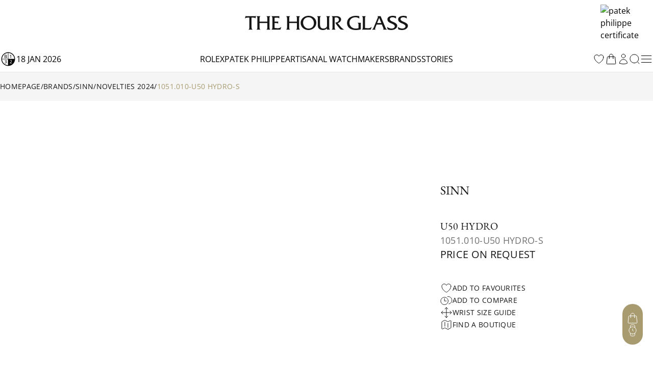

--- FILE ---
content_type: text/html; charset=utf-8
request_url: https://www.thehourglass.com/en-MY/product/sinn/novelties-2024/1051-010-u50-hydro-s
body_size: 36785
content:
<!DOCTYPE html><html lang="en" data-version="1.0.0" data-sentry-element="Html" data-sentry-component="MyDocument" data-sentry-source-file="_document.tsx"><head data-sentry-element="Head" data-sentry-source-file="_document.tsx"><link rel="icon" href="/favicon.ico"/><meta name="viewport" content="width=device-width, initial-scale=1, minimum-scale=1, maximum-scale=5" data-sentry-element="meta" data-sentry-source-file="Meta.tsx"/><meta charSet="utf-8" data-sentry-element="meta" data-sentry-source-file="Meta.tsx"/><title>Sinn Novelties 2024 1051.010-U50 HYDRO-S | The Hour Glass Malaysia</title><meta name="title" content="Sinn Novelties 2024 1051.010-U50 HYDRO-S | The Hour Glass Malaysia"/><meta name="description" content="1051.010-U50 HYDRO-S | The Hour Glass Malaysia"/><meta property="og:type" content="article"/><meta property="og:title" content="Sinn Novelties 2024 1051.010-U50 HYDRO-S | The Hour Glass Malaysia"/><meta property="og:description" content="1051.010-U50 HYDRO-S | The Hour Glass Malaysia"/><meta property="og:site_name" content="The Hour Glass Malaysia"/><meta property="og:image" content="https://img.thehourglass.com/tachyon/2024/04/1051.010-U50-HYDRO-S-1.png"/><meta name="keywords" content="" data-sentry-element="meta" data-sentry-source-file="Meta.tsx"/><meta name="author" content="" data-sentry-element="meta" data-sentry-source-file="Meta.tsx"/><meta property="og:url" content="https://www.thehourglass.com/en-MY/product/sinn/novelties-2024/1051-010-u50-hydro-s" data-sentry-element="meta" data-sentry-source-file="Meta.tsx"/><link rel="canonical" href="https://www.thehourglass.com/en-MY/product/sinn/novelties-2024/1051-010-u50-hydro-s"/><meta property="og:locale" content="en-MY" data-sentry-element="meta" data-sentry-source-file="Meta.tsx"/><link rel="icon" href="/favicon.ico"/><link rel="preload" as="image" imageSrcSet="https://img.thehourglass.com/tachyon/2024/04/1051.010-U50-HYDRO-S-1.png?w=16&amp;quality=100 16w, https://img.thehourglass.com/tachyon/2024/04/1051.010-U50-HYDRO-S-1.png?w=32&amp;quality=100 32w, https://img.thehourglass.com/tachyon/2024/04/1051.010-U50-HYDRO-S-1.png?w=48&amp;quality=100 48w, https://img.thehourglass.com/tachyon/2024/04/1051.010-U50-HYDRO-S-1.png?w=64&amp;quality=100 64w, https://img.thehourglass.com/tachyon/2024/04/1051.010-U50-HYDRO-S-1.png?w=96&amp;quality=100 96w, https://img.thehourglass.com/tachyon/2024/04/1051.010-U50-HYDRO-S-1.png?w=128&amp;quality=100 128w, https://img.thehourglass.com/tachyon/2024/04/1051.010-U50-HYDRO-S-1.png?w=256&amp;quality=100 256w, https://img.thehourglass.com/tachyon/2024/04/1051.010-U50-HYDRO-S-1.png?w=384&amp;quality=100 384w, https://img.thehourglass.com/tachyon/2024/04/1051.010-U50-HYDRO-S-1.png?w=640&amp;quality=100 640w, https://img.thehourglass.com/tachyon/2024/04/1051.010-U50-HYDRO-S-1.png?w=1080&amp;quality=100 1080w, https://img.thehourglass.com/tachyon/2024/04/1051.010-U50-HYDRO-S-1.png?w=1920&amp;quality=100 1920w, https://img.thehourglass.com/tachyon/2024/04/1051.010-U50-HYDRO-S-1.png?w=3840&amp;quality=100 3840w" imageSizes="100%" fetchpriority="high"/><meta name="next-head-count" content="18"/><meta name="google-site-verification" content="95e1FEFdaUN_C2Ry95CtuVDYlDckunJcFvCY3SoGaAE" data-sentry-element="meta" data-sentry-source-file="_document.tsx"/><link rel="preload" href="/_next/static/media/0c6691544d8d0778-s.p.woff2" as="font" type="font/woff2" crossorigin="anonymous" data-next-font="size-adjust"/><link rel="preload" href="/_next/static/media/351ea5226680f157-s.p.woff2" as="font" type="font/woff2" crossorigin="anonymous" data-next-font="size-adjust"/><link rel="preload" href="/_next/static/media/0bbb5cdd0264468f-s.p.woff2" as="font" type="font/woff2" crossorigin="anonymous" data-next-font="size-adjust"/><link rel="preload" href="/_next/static/media/70f9b50d865cc1c8-s.p.woff2" as="font" type="font/woff2" crossorigin="anonymous" data-next-font="size-adjust"/><link rel="preload" href="/_next/static/media/d1a2421947cbb944-s.p.woff2" as="font" type="font/woff2" crossorigin="anonymous" data-next-font="size-adjust"/><link rel="preload" href="/_next/static/media/2ff257875847b5a0-s.p.woff2" as="font" type="font/woff2" crossorigin="anonymous" data-next-font="size-adjust"/><link rel="preload" href="/_next/static/media/4af50797d1caf652-s.p.woff2" as="font" type="font/woff2" crossorigin="anonymous" data-next-font="size-adjust"/><link rel="preload" href="/_next/static/media/e762f85da432239f-s.p.woff2" as="font" type="font/woff2" crossorigin="anonymous" data-next-font="size-adjust"/><link rel="preload" href="/_next/static/media/e0214cdf96465283-s.p.woff2" as="font" type="font/woff2" crossorigin="anonymous" data-next-font="size-adjust"/><link rel="preload" href="/_next/static/media/aedde3c83ec3bfda-s.p.woff2" as="font" type="font/woff2" crossorigin="anonymous" data-next-font="size-adjust"/><link rel="preload" href="/_next/static/media/f3860381de981135-s.p.woff2" as="font" type="font/woff2" crossorigin="anonymous" data-next-font="size-adjust"/><link rel="preload" href="/_next/static/media/3428185a66551a35-s.p.woff2" as="font" type="font/woff2" crossorigin="anonymous" data-next-font="size-adjust"/><link rel="preload" href="/_next/static/media/69ae60fb8df680be-s.p.woff2" as="font" type="font/woff2" crossorigin="anonymous" data-next-font="size-adjust"/><link rel="preload" href="/_next/static/media/fd77fa92605b1c47-s.p.woff2" as="font" type="font/woff2" crossorigin="anonymous" data-next-font="size-adjust"/><link rel="preload" href="/_next/static/media/dddc1abd3e1bd686-s.p.woff2" as="font" type="font/woff2" crossorigin="anonymous" data-next-font="size-adjust"/><link rel="preload" href="/_next/static/media/09becfd46dfd70a5-s.p.woff2" as="font" type="font/woff2" crossorigin="anonymous" data-next-font="size-adjust"/><link rel="preload" href="/_next/static/media/633879f24d8f4d42-s.p.woff2" as="font" type="font/woff2" crossorigin="anonymous" data-next-font="size-adjust"/><link rel="preload" href="/_next/static/media/d337d9cbe690b505-s.p.woff2" as="font" type="font/woff2" crossorigin="anonymous" data-next-font="size-adjust"/><link rel="preload" href="/_next/static/media/a8ce97ac182f3116-s.p.woff2" as="font" type="font/woff2" crossorigin="anonymous" data-next-font="size-adjust"/><link rel="preload" href="/_next/static/media/90a720783c32d14a-s.p.woff2" as="font" type="font/woff2" crossorigin="anonymous" data-next-font="size-adjust"/><link rel="preload" href="/_next/static/media/0580c55b95723199-s.p.woff2" as="font" type="font/woff2" crossorigin="anonymous" data-next-font="size-adjust"/><link rel="preload" href="/_next/static/media/6eafe6a149d04572-s.p.woff2" as="font" type="font/woff2" crossorigin="anonymous" data-next-font="size-adjust"/><link rel="preload" href="/_next/static/css/c1b421f5eef971ca.css" as="style"/><link rel="stylesheet" href="/_next/static/css/c1b421f5eef971ca.css" data-n-g=""/><link rel="preload" href="/_next/static/css/e3ab56b1755ddd1b.css" as="style"/><link rel="stylesheet" href="/_next/static/css/e3ab56b1755ddd1b.css" data-n-p=""/><link rel="preload" href="/_next/static/css/854cded0d792b3d3.css" as="style"/><link rel="stylesheet" href="/_next/static/css/854cded0d792b3d3.css"/><noscript data-n-css=""></noscript><script defer="" nomodule="" src="/_next/static/chunks/polyfills-78c92fac7aa8fdd8.js"></script><script defer="" src="/_next/static/chunks/54227.22b8e27061360412.js"></script><script defer="" src="/_next/static/chunks/99859.ba3a0437cb1abb45.js"></script><script defer="" src="/_next/static/chunks/30869.7ee4788d06dc17e6.js"></script><script defer="" src="/_next/static/chunks/88813-18c619d2806819d3.js"></script><script defer="" src="/_next/static/chunks/24533.fd85304d2e092285.js"></script><script src="/_next/static/chunks/webpack-40cc74eeeea57826.js" defer=""></script><script src="/_next/static/chunks/framework-bc6cffa38930597f.js" defer=""></script><script src="/_next/static/chunks/main-eaf15232da9bbfdc.js" defer=""></script><script src="/_next/static/chunks/69111-159adf46e43d07d5.js" defer=""></script><script src="/_next/static/chunks/pages/_app-cd195c62d5c53ea9.js" defer=""></script><script src="/_next/static/chunks/96236-4820b93f795dd748.js" defer=""></script><script src="/_next/static/chunks/48929-cf21adb656215f19.js" defer=""></script><script src="/_next/static/chunks/75372-ca23756d621d8a14.js" defer=""></script><script src="/_next/static/chunks/88411-e616a27068cd7d13.js" defer=""></script><script src="/_next/static/chunks/8480-bb4405b68c02cffd.js" defer=""></script><script src="/_next/static/chunks/14589-7cc0f0e1efd404e1.js" defer=""></script><script src="/_next/static/chunks/93747-8f455b30269ba55f.js" defer=""></script><script src="/_next/static/chunks/5901-e35616ca1bb373c4.js" defer=""></script><script src="/_next/static/chunks/9617-699d65b81ba42e33.js" defer=""></script><script src="/_next/static/chunks/68573-3a6efbec112091eb.js" defer=""></script><script src="/_next/static/chunks/3965-4b1db14053bbd8d5.js" defer=""></script><script src="/_next/static/chunks/40492-7094ed077b08d423.js" defer=""></script><script src="/_next/static/chunks/91670-0d0aa7c1e11c4d2e.js" defer=""></script><script src="/_next/static/chunks/65480-106d5e6552e087c1.js" defer=""></script><script src="/_next/static/chunks/20935-42a8cb67bd360169.js" defer=""></script><script src="/_next/static/chunks/81078-8546a45a49935a2e.js" defer=""></script><script src="/_next/static/chunks/47896-f86d186ee0e17bb8.js" defer=""></script><script src="/_next/static/chunks/pages/product/%5B%5B...slug%5D%5D-3b75d417cb220d83.js" defer=""></script><script src="/_next/static/lRaeb0votg0Qz57pmibLm/_buildManifest.js" defer=""></script><script src="/_next/static/lRaeb0votg0Qz57pmibLm/_ssgManifest.js" defer=""></script></head><body class="min-h-screen"><noscript><iframe src="https://www.googletagmanager.com/ns.html?id=GTM-M5DTN8F" height="0" width="0" style="display:none;visibility:hidden"></iframe></noscript><noscript><iframe src="https://www.googletagmanager.com/ns.html?id=GTM-MG97FCL" height="0" width="0" style="display:none;visibility:hidden"></iframe></noscript><div id="__next"><main class="__variable_0d8000 __variable_b646a2 __variable_524304 __variable_8c2121 __variable_e609d8 __variable_cff536 relative flex min-h-screen flex-col"><div class="DesktopHeader-root sticky top-0 z-50 hidden w-full font-OpenSans xl:block xl:w-[calc(100dvw-5px)]" id="desktop-header-container"><div class="DesktopHeader-line1 relative z-20 w-full border-b bg-white px-5 transition-all duration-300 xl:px-0 border-transparent"><div class="mx-auto max-w-7xl items-center overflow-hidden duration-300 ease-in-out MenuGrid h-[90px]"><div class="flex w-full justify-start"><a style="position:absolute;width:150px;height:70px;z-index:150;cursor:pointer;overflow:hidden" href="/en-MY/rolex"></a><div style="overflow:hidden"><iframe id="rolex_retailer" style="height:70px;border:0;margin:0;padding:0;overflow:hidden;z-index:0;position:relative" frameBorder="0" class="duration-200 opacity-0 perfmatters-lazy entered pmloaded" data-src="https://static.rolex.com/retailers/clock/?colour=gold&amp;apiKey=2d386d01caea82ff3dfbaf02f4654605&amp;lang=en" data-ll-status="loaded" src="https://static.rolex.com/retailers/clock/?colour=gold&amp;apiKey=2d386d01caea82ff3dfbaf02f4654605&amp;lang=en"></iframe></div></div><div class="relative mx-auto h-full max-w-[320px]"><a href="/en-MY" data-sentry-element="Link" data-sentry-source-file="index.tsx"><img alt="logo" data-sentry-element="Image" data-sentry-source-file="index.tsx" loading="lazy" width="1283" height="116" decoding="async" data-nimg="1" class="h-full w-auto object-contain" style="color:transparent" src="/_next/static/media/brand_icon_logo.9eca79fb.svg"/></a></div><div class="flex w-full items-center justify-end"><a href="https://www.thehourglass.com/en-MY/brand/patek-philippe"><img alt="patek philippe certificate" loading="lazy" width="145" height="85" decoding="async" data-nimg="1" class="aspect-[145/85] w-[103px] pr-[1px]" style="color:transparent" srcSet="/_next/image?url=%2F_next%2Fstatic%2Fmedia%2FiconCertificate.2b276680.jpg&amp;w=256&amp;q=100 1x, /_next/image?url=%2F_next%2Fstatic%2Fmedia%2FiconCertificate.2b276680.jpg&amp;w=384&amp;q=100 2x" src="/_next/image?url=%2F_next%2Fstatic%2Fmedia%2FiconCertificate.2b276680.jpg&amp;w=384&amp;q=100"/></a></div></div></div><div class="DesktopHeader-line2 relative z-10 mx-auto w-full border-b-[1px] border-neutral-200 bg-white px-0 duration-300 border-neutral-200 opacity-100"><div class="relative z-40 h-[50px] w-full bg-white text-base text-black transition-all duration-300 !bg-white !text-black !bg-transparent text-white"><div class="relative z-40 flex h-full w-full bg-white"><div class="mx-auto h-full w-full max-w-7xl items-center bg-white px-5 xl:px-0 MenuGrid"><div class="flex min-w-[150px] items-center gap-3 uppercase"><img alt="black" data-sentry-element="Image" data-sentry-source-file="index.tsx" loading="lazy" width="32" height="32" decoding="async" data-nimg="1" style="color:transparent" srcSet="/_next/image?url=%2F_next%2Fstatic%2Fmedia%2Ficon-leap-year-clock-2.7c9d1e7a.png&amp;w=32&amp;q=100 1x, /_next/image?url=%2F_next%2Fstatic%2Fmedia%2Ficon-leap-year-clock-2.7c9d1e7a.png&amp;w=64&amp;q=100 2x" src="/_next/image?url=%2F_next%2Fstatic%2Fmedia%2Ficon-leap-year-clock-2.7c9d1e7a.png&amp;w=64&amp;q=100"/><span data-sentry-component="DateLabel" data-sentry-source-file="DateLabel.tsx">18 Jan 2026</span></div><div class="flex h-full items-center justify-center gap-[30px] text-base uppercase"><a href="/en-MY/rolex" class="menu-link flex h-full items-center hover:text-thg-yellow" target="">Rolex</a><a href="/en-MY/brand/patek-philippe" class="menu-link flex h-full items-center hover:text-thg-yellow" target="">Patek Philippe</a><a href="https://ovr.thehourglass.com" class="menu-link flex h-full items-center hover:text-thg-yellow" target="_blank">Artisanal watchmakers</a><a href="/en-MY/brands" class="menu-link flex h-full items-center hover:text-thg-yellow" target="">Brands</a><a href="/en-MY/stories" class="menu-link flex h-full items-center hover:text-thg-yellow" target="">Stories</a></div><div class="col-start-3 flex h-full items-center justify-end gap-[10px]"><a href="/en-MY/favourites" aria-label="favourites" data-sentry-element="Link" data-sentry-component="FavoritesIcon" data-sentry-source-file="index.tsx"><svg width="24" height="24" viewBox="0 0 24 24" fill="none" xmlns="http://www.w3.org/2000/svg" class="cursor-pointer" data-sentry-element="svg" data-sentry-source-file="IconHeart.tsx" data-sentry-component="IconHeart"><path d="M20.9922 8.25C20.9922 5.76472 18.8935 3.75 16.3047 3.75C14.3691 3.75 12.7075 4.87628 11.9922 6.48342C11.2769 4.87628 9.61531 3.75 7.67969 3.75C5.09085 3.75 2.99219 5.76472 2.99219 8.25C2.99219 15.4706 11.9922 20.25 11.9922 20.25C11.9922 20.25 20.9922 15.4706 20.9922 8.25Z" stroke="currentColor" stroke-linecap="round" stroke-linejoin="round" data-sentry-element="path" data-sentry-source-file="IconHeart.tsx"></path></svg></a><div class="CartIcon-root relative flex items-center" data-sentry-component="CartIcon" data-sentry-source-file="CartIcon.tsx"><a href="/en-MY/cart" class="relative" data-sentry-element="Link" data-sentry-source-file="CartIcon.tsx"><svg xmlns="http://www.w3.org/2000/svg" width="24" height="24" viewBox="0 0 24 24" fill="none" class="cursor-pointer" data-sentry-element="svg" data-sentry-source-file="IconBag.tsx" data-sentry-component="IconBag"><path d="M15.75 10.5V6C15.75 3.92893 14.0711 2.25 12 2.25C9.92893 2.25 8.25 3.92893 8.25 6V10.5M19.606 8.50723L20.8692 20.5072C20.9391 21.1715 20.4183 21.75 19.7504 21.75H4.24963C3.58172 21.75 3.06089 21.1715 3.13081 20.5072L4.39397 8.50723C4.45424 7.93466 4.93706 7.5 5.51279 7.5H18.4872C19.0629 7.5 19.5458 7.93466 19.606 8.50723ZM8.625 10.5C8.625 10.7071 8.4571 10.875 8.25 10.875C8.04289 10.875 7.875 10.7071 7.875 10.5C7.875 10.2929 8.04289 10.125 8.25 10.125C8.4571 10.125 8.625 10.2929 8.625 10.5ZM16.125 10.5C16.125 10.7071 15.9571 10.875 15.75 10.875C15.5429 10.875 15.375 10.7071 15.375 10.5C15.375 10.2929 15.5429 10.125 15.75 10.125C15.9571 10.125 16.125 10.2929 16.125 10.5Z" stroke="currentColor" stroke-linecap="round" stroke-linejoin="round" data-sentry-element="path" data-sentry-source-file="IconBag.tsx"></path></svg></a></div><a href="/en-MY/sign-in" data-sentry-element="Link" data-sentry-component="ProfileIcon" data-sentry-source-file="ProfileIcon.tsx"><svg xmlns="http://www.w3.org/2000/svg" width="24" height="24" viewBox="0 0 24 24" fill="none" class="profile-icon cursor-pointer" data-sentry-element="svg" data-sentry-source-file="IconUser.tsx" data-sentry-component="IconUser"><path d="M15.7501 6C15.7501 8.07107 14.0712 9.75 12.0001 9.75C9.92902 9.75 8.25009 8.07107 8.25009 6C8.25009 3.92893 9.92902 2.25 12.0001 2.25C14.0712 2.25 15.7501 3.92893 15.7501 6Z" stroke="currentColor" stroke-linecap="round" stroke-linejoin="round" data-sentry-element="path" data-sentry-source-file="IconUser.tsx"></path><path d="M4.50122 20.1182C4.57153 16.0369 7.90196 12.75 12.0001 12.75C16.0983 12.75 19.4288 16.0371 19.499 20.1185C17.2162 21.166 14.6765 21.75 12.0004 21.75C9.32408 21.75 6.78418 21.1659 4.50122 20.1182Z" stroke="currentColor" stroke-linecap="round" stroke-linejoin="round" data-sentry-element="path" data-sentry-source-file="IconUser.tsx"></path></svg></a><button class="DesktopHeader-search-btn h-5 w-5" aria-label="search"><svg xmlns="http://www.w3.org/2000/svg" width="20" height="20" viewBox="0 0 20 20" fill="none" data-sentry-element="svg" data-sentry-source-file="IconSearch.tsx" data-sentry-component="IconSearch"><path d="M9.33846 17.6769C13.9437 17.6769 17.6769 13.9437 17.6769 9.33846C17.6769 4.73326 13.9437 1 9.33846 1C4.73326 1 1 4.73326 1 9.33846C1 13.9437 4.73326 17.6769 9.33846 17.6769Z" stroke="currentColor" stroke-linecap="round" stroke-linejoin="round" data-sentry-element="path" data-sentry-source-file="IconSearch.tsx"></path><path d="M19 19L16 16" stroke="currentColor" stroke-linecap="round" stroke-linejoin="round" data-sentry-element="path" data-sentry-source-file="IconSearch.tsx"></path></svg></button><div class="relative" data-sentry-component="SecondMenuButton" data-sentry-source-file="SecondMenuButton.tsx"><svg xmlns="http://www.w3.org/2000/svg" width="26" height="26" viewBox="0 0 26 26" fill="none" class="cursor-pointer" data-sentry-element="svg" data-sentry-component="IconFold" data-sentry-source-file="IconFold.tsx"><path d="M3.25 19.5H22.75" stroke="currentColor" stroke-linecap="round" stroke-linejoin="round" data-sentry-element="path" data-sentry-source-file="IconFold.tsx"></path><path d="M3.25 13H22.75" stroke="currentColor" stroke-linecap="round" stroke-linejoin="round" data-sentry-element="path" data-sentry-source-file="IconFold.tsx"></path><path d="M3.25 6.5H22.75" stroke="currentColor" stroke-linecap="round" stroke-linejoin="round" data-sentry-element="path" data-sentry-source-file="IconFold.tsx"></path></svg></div></div></div></div><div class="Megamenu-wrapper absolute w-full -translate-y-[150%] border-t border-neutral-200 bg-white transition-all duration-700 ease-in will-change-transform min-h-[400px]"></div></div><div class="absolute left-0 top-[50px] z-10 mx-auto h-[230px] w-full items-center justify-center bg-white py-20 transition-all duration-300 hidden -translate-y-full"><div class="relative mx-auto block h-[50px] w-full max-w-[620px] text-neutral-900 lg:h-[70px]"><svg xmlns="http://www.w3.org/2000/svg" width="20" height="20" viewBox="0 0 20 20" fill="none" class="absolute left-5 top-[14px] h-5 lg:top-[24px]" data-sentry-element="svg" data-sentry-source-file="IconSearch.tsx" data-sentry-component="IconSearch"><path d="M9.33846 17.6769C13.9437 17.6769 17.6769 13.9437 17.6769 9.33846C17.6769 4.73326 13.9437 1 9.33846 1C4.73326 1 1 4.73326 1 9.33846C1 13.9437 4.73326 17.6769 9.33846 17.6769Z" stroke="currentColor" stroke-linecap="round" stroke-linejoin="round" data-sentry-element="path" data-sentry-source-file="IconSearch.tsx"></path><path d="M19 19L16 16" stroke="currentColor" stroke-linecap="round" stroke-linejoin="round" data-sentry-element="path" data-sentry-source-file="IconSearch.tsx"></path></svg><input name="search" placeholder="Search" id="searchInput" type="text" autofocus="" class="peer h-full w-full border border-neutral-400 px-14 pt-1 text-sm focus-visible:outline-none lg:border-x-0 lg:!border-b lg:border-t-0 lg:border-neutral-400 lg:text-base"/><div class="invisible absolute bottom-5 right-20 text-xs uppercase text-red-600 peer-invalid:visible">Please input at least 3 characters</div><img alt="open" data-sentry-element="Image" data-sentry-source-file="index.tsx" loading="lazy" width="20" height="20" decoding="async" data-nimg="1" class="absolute right-5 top-[14px] h-5 cursor-pointer lg:top-[26px]" style="color:transparent" src="/_next/static/media/iconSimpleArrowRightBlack.22b6e56d.svg"/></div></div></div></div><div class="MobileHeader-root sticky top-0 z-50 w-full bg-white font-OpenSans xl:hidden" id="mobile-header-container"><div class="MobileHeader-root__inner relative grid min-h-[48px] grid-cols-12 items-center px-3 py-1"><div class="relative z-[1] col-span-1 col-start-1 justify-items-start"><img alt="menu" loading="lazy" width="24" height="24" decoding="async" data-nimg="1" class="cursor-pointer" style="color:transparent" src="/_next/static/media/iconMenu.1f11a9fe.svg"/></div><div class="col-span-3 col-start-2 max-sm:hidden"><a style="position:absolute;width:150px;height:90px;z-index:150;cursor:pointer;overflow:hidden" href="/en-MY/rolex"></a><iframe id="rolex_retailer" style="height:90px;border:0;margin:0;padding-top:10px;overflow:hidden;z-index:0;position:relative" frameBorder="0" class="duration-200 opacity-0 perfmatters-lazy entered pmloaded" data-src="https://static.rolex.com/retailers/clock/?colour=gold&amp;apiKey=2d386d01caea82ff3dfbaf02f4654605&amp;lang=en" data-ll-status="loaded" src="https://static.rolex.com/retailers/clock/?colour=gold&amp;apiKey=2d386d01caea82ff3dfbaf02f4654605&amp;lang=en"></iframe></div><a href="/en-MY" class="relative col-span-8 col-start-3 h-auto w-full sm:col-span-4 sm:col-start-5 aspect-[198/17] max-h-[20px]" data-sentry-element="Link" data-sentry-source-file="index.tsx"><img alt="logo" data-sentry-element="Image" data-sentry-source-file="index.tsx" loading="lazy" decoding="async" data-nimg="fill" class="object-contain" style="position:absolute;height:100%;width:100%;left:0;top:0;right:0;bottom:0;color:transparent" src="/_next/static/media/brand_icon_logo.9eca79fb.svg"/></a><a href="https://www.thehourglass.com/en-MY/brand/patek-philippe" class="col-span-2 col-start-10 justify-items-end max-sm:hidden"><img alt="patek philippe certificate" loading="lazy" width="145" height="85" decoding="async" data-nimg="1" class="aspect-[145/85] w-[103px] pr-[1px]" style="color:transparent" srcSet="/_next/image?url=%2F_next%2Fstatic%2Fmedia%2FiconCertificate.2b276680.jpg&amp;w=256&amp;q=100 1x, /_next/image?url=%2F_next%2Fstatic%2Fmedia%2FiconCertificate.2b276680.jpg&amp;w=384&amp;q=100 2x" src="/_next/image?url=%2F_next%2Fstatic%2Fmedia%2FiconCertificate.2b276680.jpg&amp;w=384&amp;q=100"/></a><div class="col-span-1 col-start-12 justify-items-end"><svg xmlns="http://www.w3.org/2000/svg" width="20" height="20" viewBox="0 0 20 20" fill="none" class="cursor-pointer" data-sentry-element="svg" data-sentry-component="IconSearch" data-sentry-source-file="IconSearch.tsx"><path d="M9.33846 17.6769C13.9437 17.6769 17.6769 13.9437 17.6769 9.33846C17.6769 4.73326 13.9437 1 9.33846 1C4.73326 1 1 4.73326 1 9.33846C1 13.9437 4.73326 17.6769 9.33846 17.6769Z" stroke="currentColor" stroke-linecap="round" stroke-linejoin="round" data-sentry-element="path" data-sentry-source-file="IconSearch.tsx"></path><path d="M19 19L16 16" stroke="currentColor" stroke-linecap="round" stroke-linejoin="round" data-sentry-element="path" data-sentry-source-file="IconSearch.tsx"></path></svg></div><div class="fixed left-0 top-12 z-10 mx-auto h-[110px] w-full items-center justify-center bg-white px-5 py-[30px] transition-all duration-300 hidden"><div class="relative mx-auto block h-full w-full text-neutral-900"><input name="search" placeholder="SEARCH" id="mobileSearchInput" type="text" autofocus="" class="peer h-full w-full border border-neutral-900 px-5 text-sm focus-visible:outline-none"/><div class="invisible absolute bottom-1/2 right-14 translate-y-1/2 text-xs uppercase text-red-600 peer-invalid:visible">Please input at least 3 characters</div><svg xmlns="http://www.w3.org/2000/svg" width="20" height="20" viewBox="0 0 20 20" fill="none" class="absolute right-5 top-1/2 h-6 w-6 -translate-y-1/2" data-sentry-element="svg" data-sentry-source-file="IconSearch.tsx" data-sentry-component="IconSearch"><path d="M9.33846 17.6769C13.9437 17.6769 17.6769 13.9437 17.6769 9.33846C17.6769 4.73326 13.9437 1 9.33846 1C4.73326 1 1 4.73326 1 9.33846C1 13.9437 4.73326 17.6769 9.33846 17.6769Z" stroke="currentColor" stroke-linecap="round" stroke-linejoin="round" data-sentry-element="path" data-sentry-source-file="IconSearch.tsx"></path><path d="M19 19L16 16" stroke="currentColor" stroke-linecap="round" stroke-linejoin="round" data-sentry-element="path" data-sentry-source-file="IconSearch.tsx"></path></svg></div></div></div></div><div class="FloatingCTA-root z-1000 fixed bottom-[6%] right-5 flex flex-col items-end"><div class="WatchEnquiryButton transition-all duration-500 ease-in-out absolute bottom-0 delay-400"><div class="block flex flex-col items-center justify-center gap-5 rounded-[112px] bg-[#A99B70] px-2 py-4"><div class="group relative h-6 w-6" data-sentry-component="RenderButton" data-sentry-source-file="FloatIcon.tsx"><button class="invisible absolute right-[calc(100%+12px)] top-1/2 -translate-y-1/2 cursor-pointer whitespace-nowrap rounded-[30px] bg-white px-4 py-[10px] font-OpenSans text-sm capitalize opacity-0 group-hover:opacity-100 lg:group-hover:visible" aria-label="My Bag">My Bag</button><button class="cursor-pointer transition-all duration-300 group-hover:opacity-75" aria-label="My Bag"><div class="CartIcon-root relative flex items-center rounded-full" data-sentry-component="CartIcon" data-sentry-source-file="CartIcon.tsx"><a href="/en-MY/cart" class="relative" data-sentry-element="Link" data-sentry-source-file="CartIcon.tsx"><svg xmlns="http://www.w3.org/2000/svg" width="24" height="24" viewBox="0 0 24 24" fill="none" class="cursor-pointer" stroke="#fff" data-sentry-element="svg" data-sentry-source-file="IconBag.tsx" data-sentry-component="IconBag"><path d="M15.75 10.5V6C15.75 3.92893 14.0711 2.25 12 2.25C9.92893 2.25 8.25 3.92893 8.25 6V10.5M19.606 8.50723L20.8692 20.5072C20.9391 21.1715 20.4183 21.75 19.7504 21.75H4.24963C3.58172 21.75 3.06089 21.1715 3.13081 20.5072L4.39397 8.50723C4.45424 7.93466 4.93706 7.5 5.51279 7.5H18.4872C19.0629 7.5 19.5458 7.93466 19.606 8.50723ZM8.625 10.5C8.625 10.7071 8.4571 10.875 8.25 10.875C8.04289 10.875 7.875 10.7071 7.875 10.5C7.875 10.2929 8.04289 10.125 8.25 10.125C8.4571 10.125 8.625 10.2929 8.625 10.5ZM16.125 10.5C16.125 10.7071 15.9571 10.875 15.75 10.875C15.5429 10.875 15.375 10.7071 15.375 10.5C15.375 10.2929 15.5429 10.125 15.75 10.125C15.9571 10.125 16.125 10.2929 16.125 10.5Z" stroke="#fff" stroke-linecap="round" stroke-linejoin="round" data-sentry-element="path" data-sentry-source-file="IconBag.tsx"></path></svg></a></div></button></div><div class="hidden group relative h-6 w-6" data-sentry-component="RenderButton" data-sentry-source-file="FloatIcon.tsx"><button class="invisible absolute right-[calc(100%+12px)] top-1/2 -translate-y-1/2 cursor-pointer whitespace-nowrap rounded-[30px] bg-white px-4 py-[10px] font-OpenSans text-sm capitalize opacity-0 group-hover:opacity-100 lg:group-hover:visible" aria-label="My Favourites">My Favourites</button><button class="cursor-pointer transition-all duration-300 group-hover:opacity-75" aria-label="My Favourites"><svg width="24" height="24" viewBox="0 0 24 24" fill="none" xmlns="http://www.w3.org/2000/svg" class="text-white" data-sentry-element="svg" data-sentry-component="IconHeart" data-sentry-source-file="IconHeart.tsx"><path d="M20.9922 8.25C20.9922 5.76472 18.8935 3.75 16.3047 3.75C14.3691 3.75 12.7075 4.87628 11.9922 6.48342C11.2769 4.87628 9.61531 3.75 7.67969 3.75C5.09085 3.75 2.99219 5.76472 2.99219 8.25C2.99219 15.4706 11.9922 20.25 11.9922 20.25C11.9922 20.25 20.9922 15.4706 20.9922 8.25Z" stroke="currentColor" stroke-linecap="round" stroke-linejoin="round" data-sentry-element="path" data-sentry-source-file="IconHeart.tsx"></path></svg></button></div><div class="hidden group relative h-6 w-6" data-sentry-component="RenderButton" data-sentry-source-file="FloatIcon.tsx"><button class="invisible absolute right-[calc(100%+12px)] top-1/2 -translate-y-1/2 cursor-pointer whitespace-nowrap rounded-[30px] bg-white px-4 py-[10px] font-OpenSans text-sm capitalize opacity-0 group-hover:opacity-100 lg:group-hover:visible" aria-label="Watch Comparator (0)">Watch Comparator (0)</button><button class="cursor-pointer transition-all duration-300 group-hover:opacity-75" aria-label="Watch Comparator (0)"><svg width="24" height="24" viewBox="0 0 25 24" fill="none" xmlns="http://www.w3.org/2000/svg" class="text-white" data-sentry-element="svg" data-sentry-component="IconClock" data-sentry-source-file="IconClock.tsx"><path d="M8.57772 8.23424V13.2887H12.3685M16.1593 13.2887C16.1593 17.4759 12.7649 20.8703 8.57772 20.8703C4.3905 20.8703 0.996094 17.4759 0.996094 13.2887C0.996094 9.10144 4.3905 5.70703 8.57772 5.70703C12.7649 5.70703 16.1593 9.10144 16.1593 13.2887Z" stroke="currentColor" stroke-linecap="round" stroke-linejoin="round" data-sentry-element="path" data-sentry-source-file="IconClock.tsx"></path><path d="M17.5276 19.2493C21.6512 18.5222 24.4046 14.5899 23.6775 10.4663C22.9504 6.34271 19.0181 3.5893 14.8945 4.31641" stroke="currentColor" stroke-linecap="round" stroke-linejoin="round" data-sentry-element="path" data-sentry-source-file="IconClock.tsx"></path></svg></button></div><div class="group relative h-6 w-6" data-sentry-component="RenderButton" data-sentry-source-file="FloatIcon.tsx"><button class="invisible absolute right-[calc(100%+12px)] top-1/2 -translate-y-1/2 cursor-pointer whitespace-nowrap rounded-[30px] bg-white px-4 py-[10px] font-OpenSans text-sm capitalize opacity-0 group-hover:opacity-100 lg:group-hover:visible" aria-label="Watch Enquiry">Watch Enquiry</button><button class="cursor-pointer transition-all duration-300 group-hover:opacity-75" aria-label="Watch Enquiry"><svg xmlns="http://www.w3.org/2000/svg" width="24" height="24" viewBox="0 0 20 20" fill="none" data-sentry-element="svg" data-sentry-component="IconWatchEnquiryFloat" data-sentry-source-file="IconWatchEnquiryFloat.tsx"><path d="M9.99996 15.8334C13.2216 15.8334 15.8333 13.2217 15.8333 10.0001C15.8333 6.77842 13.2216 4.16675 9.99996 4.16675C6.7783 4.16675 4.16663 6.77842 4.16663 10.0001C4.16663 13.2217 6.7783 15.8334 9.99996 15.8334Z" stroke="#fff" stroke-width="0.8" stroke-linecap="round" stroke-linejoin="round" data-sentry-element="path" data-sentry-source-file="IconWatchEnquiryFloat.tsx"></path><path d="M10 7.5V10L11.25 11.25" stroke="#fff" stroke-width="0.8" stroke-linecap="round" stroke-linejoin="round" data-sentry-element="path" data-sentry-source-file="IconWatchEnquiryFloat.tsx"></path><path d="M13.7583 14.4583L13.4666 17.6499C13.4291 18.0655 13.237 18.4518 12.9284 18.7326C12.6199 19.0134 12.2172 19.1683 11.7999 19.1666H8.19161C7.77438 19.1683 7.3717 19.0134 7.06311 18.7326C6.75453 18.4518 6.56249 18.0655 6.52494 17.6499L6.23328 14.4583M6.24161 5.5416L6.53328 2.34993C6.5707 1.93583 6.76155 1.55067 7.06837 1.27006C7.37519 0.98945 7.77582 0.833657 8.19161 0.833266H11.8166C12.2338 0.831573 12.6365 0.986431 12.9451 1.26724C13.2537 1.54806 13.4457 1.9344 13.4833 2.34993L13.7749 5.5416" stroke="#fff" stroke-width="0.8" stroke-linecap="round" stroke-linejoin="round" data-sentry-element="path" data-sentry-source-file="IconWatchEnquiryFloat.tsx"></path></svg></button></div></div></div><div class="cursor-pointer transition-all duration-300 ease-in-out hover:opacity-75 hover:delay-0 invisible opacity-0 delay-500"><svg xmlns="http://www.w3.org/2000/svg" width="40" height="40" fill="none" data-sentry-element="svg" data-sentry-source-file="IconFloating.tsx" data-sentry-component="IconFloating"><g clip-path="url(#a)" data-sentry-element="g" data-sentry-source-file="IconFloating.tsx"><path fill="#A99B70" d="M0 0h40v40H0z" data-sentry-element="path" data-sentry-source-file="IconFloating.tsx"></path><path stroke="#fff" stroke-linecap="round" stroke-linejoin="round" d="m28 24-8-8-8 8" data-sentry-element="path" data-sentry-source-file="IconFloating.tsx"></path></g><defs data-sentry-element="defs" data-sentry-source-file="IconFloating.tsx"><clipPath id="a" data-sentry-element="clipPath" data-sentry-source-file="IconFloating.tsx"><rect width="40" height="40" fill="#fff" rx="20" data-sentry-element="rect" data-sentry-source-file="IconFloating.tsx"></rect></clipPath></defs></svg></div></div><div class="Layout-main relative font-OpenSans"><div class="ProductDetail-root ProductDetail-sinn relative w-full flex-1 overflow-x-hidden"><div data-sentry-component="Breadcrumb" data-sentry-source-file="Breadcrumb.tsx"><div class="Breadcrumb-root hidden lg:block py-4 bg-neutral-100 text-neutral-900"><div class="max-w-7xl mx-auto px-5 xl:px-0  flex items-center gap-[2px] font-OpenSans font-normal text-sm uppercase"><a href="/en-MY" class="link-item hover:text-thg-yellow hover:underline">Homepage</a><div>/</div><a href="/en-MY/brands" class="link-item hover:text-thg-yellow hover:underline">Brands</a><div>/</div><a href="/en-MY/brand/sinn" class="link-item hover:text-thg-yellow hover:underline">Sinn</a><div>/</div><a href="/en-MY/catalog/sinn/novelties-2024-sinn" class="link-item hover:text-thg-yellow hover:underline">Novelties 2024</a><div>/</div><span class="truncate max-w-md text-thg-yellow">1051.010-U50 HYDRO-S</span></div></div></div><div class="ProductDetailView-root align-items-center relative mx-auto flex min-h-[690px] w-full justify-center overflow-x-hidden pb-[var(--container-padding-bottom)] pt-[var(--container-padding-top)] lg:pb-[var(--container-padding-bottom-desktop)] lg:pt-[var(--container-padding-top-desktop)]" style="--container-padding-top:40px;--container-padding-bottom:40px;--container-padding-top-desktop:80px;--container-padding-bottom-desktop:80px"><div class="ProductCardView-root mx-auto grid w-full max-w-7xl grid-cols-12 gap-6 px-0 text-neutral-900 lg:px-5" data-sentry-component="ProductCard" data-sentry-source-file="ProductCard.tsx"><div class="ProductImages relative col-span-12 flex flex-col gap-4 lg:col-span-8"><div class="swiper ProductImage-swiper relative mb-6 aspect-square w-full max-w-[672px] lg:mb-0" data-sentry-element="ReactSwiper" data-sentry-source-file="ProductCard.tsx"><div class="swiper-wrapper"><div class="swiper-slide relative w-full"><img alt="1051.010-U50-HYDRO-S-1.png" fetchpriority="high" decoding="async" data-nimg="fill" class="object-contain xl-desktop:object-none" style="position:absolute;height:100%;width:100%;left:0;top:0;right:0;bottom:0;color:transparent;background-size:cover;background-position:50% 50%;background-repeat:no-repeat;background-image:url(&quot;data:image/svg+xml;charset=utf-8,%3Csvg xmlns=&#x27;http://www.w3.org/2000/svg&#x27; %3E%3Cfilter id=&#x27;b&#x27; color-interpolation-filters=&#x27;sRGB&#x27;%3E%3CfeGaussianBlur stdDeviation=&#x27;20&#x27;/%3E%3CfeColorMatrix values=&#x27;1 0 0 0 0 0 1 0 0 0 0 0 1 0 0 0 0 0 100 -1&#x27; result=&#x27;s&#x27;/%3E%3CfeFlood x=&#x27;0&#x27; y=&#x27;0&#x27; width=&#x27;100%25&#x27; height=&#x27;100%25&#x27;/%3E%3CfeComposite operator=&#x27;out&#x27; in=&#x27;s&#x27;/%3E%3CfeComposite in2=&#x27;SourceGraphic&#x27;/%3E%3CfeGaussianBlur stdDeviation=&#x27;20&#x27;/%3E%3C/filter%3E%3Cimage width=&#x27;100%25&#x27; height=&#x27;100%25&#x27; x=&#x27;0&#x27; y=&#x27;0&#x27; preserveAspectRatio=&#x27;none&#x27; style=&#x27;filter: url(%23b);&#x27; href=&#x27;https://img.thehourglass.com/tachyon/2024/04/1051.010-U50-HYDRO-S-1.png?w=640&amp;quality=20&#x27;/%3E%3C/svg%3E&quot;)" sizes="100%" srcSet="https://img.thehourglass.com/tachyon/2024/04/1051.010-U50-HYDRO-S-1.png?w=16&amp;quality=100 16w, https://img.thehourglass.com/tachyon/2024/04/1051.010-U50-HYDRO-S-1.png?w=32&amp;quality=100 32w, https://img.thehourglass.com/tachyon/2024/04/1051.010-U50-HYDRO-S-1.png?w=48&amp;quality=100 48w, https://img.thehourglass.com/tachyon/2024/04/1051.010-U50-HYDRO-S-1.png?w=64&amp;quality=100 64w, https://img.thehourglass.com/tachyon/2024/04/1051.010-U50-HYDRO-S-1.png?w=96&amp;quality=100 96w, https://img.thehourglass.com/tachyon/2024/04/1051.010-U50-HYDRO-S-1.png?w=128&amp;quality=100 128w, https://img.thehourglass.com/tachyon/2024/04/1051.010-U50-HYDRO-S-1.png?w=256&amp;quality=100 256w, https://img.thehourglass.com/tachyon/2024/04/1051.010-U50-HYDRO-S-1.png?w=384&amp;quality=100 384w, https://img.thehourglass.com/tachyon/2024/04/1051.010-U50-HYDRO-S-1.png?w=640&amp;quality=100 640w, https://img.thehourglass.com/tachyon/2024/04/1051.010-U50-HYDRO-S-1.png?w=1080&amp;quality=100 1080w, https://img.thehourglass.com/tachyon/2024/04/1051.010-U50-HYDRO-S-1.png?w=1920&amp;quality=100 1920w, https://img.thehourglass.com/tachyon/2024/04/1051.010-U50-HYDRO-S-1.png?w=3840&amp;quality=100 3840w" src="https://img.thehourglass.com/tachyon/2024/04/1051.010-U50-HYDRO-S-1.png?w=3840&amp;quality=100"/></div></div><img alt="zoom" data-sentry-element="NextImage" data-sentry-source-file="ProductCard.tsx" loading="lazy" width="48" height="48" decoding="async" data-nimg="1" class="absolute bottom-5 right-[15%] z-20 h-10 w-10 cursor-pointer lg:bottom-20 lg:h-12 lg:w-12" style="color:transparent" src="/_next/static/media/icon-zoom.b4afe0d4.svg"/></div><div class="ProductImageThumbnails mx-auto w-full max-w-[500px] overflow-hidden xl:absolute xl:left-0 xl:top-1/2 xl:z-20 xl:h-[500px] xl:w-16 xl:translate-y-[-50%] hidden lg:block ProductCard_ProductImageThumbnails__umoDB"><div class="swiper h-full items-center" data-sentry-element="ReactSwiper" data-sentry-source-file="ProductCard.tsx"><div class="swiper-wrapper"></div></div></div></div><div class="ProductCardView-left col-span-12 flex flex-col items-center px-5 pt-6 text-center uppercase lg:col-span-4 lg:w-full lg:max-w-[295px] lg:items-start lg:px-0 lg:pt-20 lg:text-left"><div class="block-title font-size-level-2 uppercase text-neutral-900 mb-6 lg:mb-10">Sinn</div><div class="flex flex-col items-center gap-4 lg:items-start"><div><div class="block-product-name font-size-level-3-article whitespace-pre-line uppercase text-neutral-900">U50 Hydro</div><div class="block-sku font-size-level-4 uppercase text-neutral-500">1051.010-U50 HYDRO-S</div></div><div class="block-price font-size-level-3-content">Price on request</div></div><div class="block-button-container mt-6 grid grid-cols-2 gap-6 text-xs lg:mt-10 lg:flex lg:w-full lg:flex-col lg:text-sm"><div class="add-to-favorites cursor-pointer flex flex-col items-center gap-2.5 uppercase lg:flex-row lg:gap-2" data-sentry-component="AddToFavorites" data-sentry-source-file="AddToFavorites.tsx"><span class="icon"><svg width="24" height="24" viewBox="0 0 24 24" fill="none" xmlns="http://www.w3.org/2000/svg" class="h-5 w-5 lg:h-6 lg:w-6" data-sentry-element="svg" data-sentry-source-file="IconHeart.tsx" data-sentry-component="IconHeart"><path d="M20.9922 8.25C20.9922 5.76472 18.8935 3.75 16.3047 3.75C14.3691 3.75 12.7075 4.87628 11.9922 6.48342C11.2769 4.87628 9.61531 3.75 7.67969 3.75C5.09085 3.75 2.99219 5.76472 2.99219 8.25C2.99219 15.4706 11.9922 20.25 11.9922 20.25C11.9922 20.25 20.9922 15.4706 20.9922 8.25Z" stroke="currentColor" stroke-linecap="round" stroke-linejoin="round" data-sentry-element="path" data-sentry-source-file="IconHeart.tsx"></path></svg><svg width="24" height="24" viewBox="0 0 24 24" fill="none" xmlns="http://www.w3.org/2000/svg" class="hidden h-5 w-5 lg:h-6 lg:w-6" data-sentry-element="svg" data-sentry-source-file="IconHeartSolid.tsx" data-sentry-component="IconHeartSolid"><g id="heroicons-outline/heart" data-sentry-element="g" data-sentry-source-file="IconHeartSolid.tsx"><path id="Union" d="M21 8.25C21 5.76472 18.9013 3.75 16.3125 3.75C14.3769 3.75 12.7153 4.87628 12 6.48342C11.2847 4.87628 9.62312 3.75 7.6875 3.75C5.09867 3.75 3 5.76472 3 8.25C3 15.4706 12 20.25 12 20.25C12 20.25 21 15.4706 21 8.25Z" fill="currentColor" data-sentry-element="path" data-sentry-source-file="IconHeartSolid.tsx"></path></g></svg></span><span class="label break-words text-center text-sm">Add To Favourites</span></div><div class="flex flex-col items-center gap-2.5 uppercase lg:flex-row lg:gap-2 add-to-compare cursor-pointer" data-sentry-component="AddToCompare" data-sentry-source-file="AddToCompare.tsx"><svg width="25" height="24" viewBox="0 0 25 24" fill="none" xmlns="http://www.w3.org/2000/svg" class="h-5 w-5 lg:h-6 lg:w-6" data-sentry-element="svg" data-sentry-component="IconClock" data-sentry-source-file="IconClock.tsx"><path d="M8.57772 8.23424V13.2887H12.3685M16.1593 13.2887C16.1593 17.4759 12.7649 20.8703 8.57772 20.8703C4.3905 20.8703 0.996094 17.4759 0.996094 13.2887C0.996094 9.10144 4.3905 5.70703 8.57772 5.70703C12.7649 5.70703 16.1593 9.10144 16.1593 13.2887Z" stroke="currentColor" stroke-linecap="round" stroke-linejoin="round" data-sentry-element="path" data-sentry-source-file="IconClock.tsx"></path><path d="M17.5276 19.2493C21.6512 18.5222 24.4046 14.5899 23.6775 10.4663C22.9504 6.34271 19.0181 3.5893 14.8945 4.31641" stroke="currentColor" stroke-linecap="round" stroke-linejoin="round" data-sentry-element="path" data-sentry-source-file="IconClock.tsx"></path></svg><span class="break-words text-center text-sm">Add To Compare</span></div><a href="/en-MY/wrist-size-guide" class="flex flex-col items-center gap-2.5 text-sm uppercase lg:flex-row lg:gap-2" data-sentry-element="Link" data-sentry-source-file="ProductCard.tsx"><svg xmlns="http://www.w3.org/2000/svg" width="24" height="24" viewBox="0 0 24 24" fill="none" class="h-5 w-5 lg:h-6 lg:w-6" data-sentry-element="svg" data-sentry-source-file="IconWristSizeGuide.tsx" data-sentry-component="IconWristSizeGuide"><path stroke="currentColor" stroke-linecap="round" stroke-linejoin="round" d="m15 19-3 3-3-3M19 9l3 3-3 3M5 9l-3 3 3 3M2 12h20M9 5l3-3 3 3M12 2v20" data-sentry-element="path" data-sentry-source-file="IconWristSizeGuide.tsx"></path></svg><span class="break-words text-center lg:text-left">Wrist Size Guide</span></a><div class="flex cursor-pointer flex-col items-center gap-2.5 text-sm uppercase lg:flex-row lg:gap-2"><svg xmlns="http://www.w3.org/2000/svg" width="24" height="24" viewBox="0 0 24 24" fill="none" class="h-5 w-5 lg:h-6 lg:w-6" data-sentry-element="svg" data-sentry-source-file="IconFindABoutique.tsx" data-sentry-component="IconFindABoutique"><path stroke="currentColor" stroke-linecap="round" stroke-linejoin="round" d="M9 6.75V15m6-6v8.25m.503 3.498 4.875-2.437c.381-.19.622-.58.622-1.006V4.82c0-.836-.88-1.38-1.628-1.006l-3.869 1.934c-.317.159-.69.159-1.006 0L9.503 3.252a1.125 1.125 0 0 0-1.006 0L3.622 5.689C3.24 5.88 3 6.27 3 6.695V19.18c0 .836.88 1.38 1.628 1.006l3.869-1.934c.317-.159.69-.159 1.006 0l4.994 2.497c.317.158.69.158 1.006 0Z" data-sentry-element="path" data-sentry-source-file="IconFindABoutique.tsx"></path></svg><span class="break-words text-center">Find A Boutique</span></div></div></div></div></div><div class="EnquiryBar fixed bottom-0 z-20 h-[50px] w-screen bg-neutral-900 pr-[5px] text-sm text-white lg:h-[70px] border-t border-t-neutral-200 translate-y-0 hidden" data-sentry-component="EnquiryBar" data-sentry-source-file="EnquiryBar.tsx"><div class="mx-auto flex h-full max-w-7xl items-center justify-between"><div class="hidden gap-10 pl-5 pr-2.5 lg:flex lg:items-center xl:pl-0"><div class="flex items-center gap-10"><h1 class="uppercase">Sinn</h1><div class="uppercase">U50 Hydro</div></div><div class="uppercase">Price on request</div></div><div class="flex h-full items-center max-lg:w-full"><div class="flex aspect-square h-full items-center justify-center border-l border-neutral-50 lg:aspect-[100/70]"><div class="add-to-favorites cursor-pointer text-white" data-sentry-component="AddToFavorites" data-sentry-source-file="AddToFavorites.tsx"><span class="icon"><svg width="24" height="24" viewBox="0 0 24 24" fill="none" xmlns="http://www.w3.org/2000/svg" class="h-5 w-5 lg:h-6 lg:w-6" data-sentry-element="svg" data-sentry-source-file="IconHeart.tsx" data-sentry-component="IconHeart"><path d="M20.9922 8.25C20.9922 5.76472 18.8935 3.75 16.3047 3.75C14.3691 3.75 12.7075 4.87628 11.9922 6.48342C11.2769 4.87628 9.61531 3.75 7.67969 3.75C5.09085 3.75 2.99219 5.76472 2.99219 8.25C2.99219 15.4706 11.9922 20.25 11.9922 20.25C11.9922 20.25 20.9922 15.4706 20.9922 8.25Z" stroke="currentColor" stroke-linecap="round" stroke-linejoin="round" data-sentry-element="path" data-sentry-source-file="IconHeart.tsx"></path></svg><svg width="24" height="24" viewBox="0 0 24 24" fill="none" xmlns="http://www.w3.org/2000/svg" class="hidden h-5 w-5 lg:h-6 lg:w-6" data-sentry-element="svg" data-sentry-source-file="IconHeartSolid.tsx" data-sentry-component="IconHeartSolid"><g id="heroicons-outline/heart" data-sentry-element="g" data-sentry-source-file="IconHeartSolid.tsx"><path id="Union" d="M21 8.25C21 5.76472 18.9013 3.75 16.3125 3.75C14.3769 3.75 12.7153 4.87628 12 6.48342C11.2847 4.87628 9.62312 3.75 7.6875 3.75C5.09867 3.75 3 5.76472 3 8.25C3 15.4706 12 20.25 12 20.25C12 20.25 21 15.4706 21 8.25Z" fill="currentColor" data-sentry-element="path" data-sentry-source-file="IconHeartSolid.tsx"></path></g></svg></span></div></div><div class="flex aspect-square h-full items-center justify-center border-l border-neutral-50 lg:aspect-[100/70]"><div class="cursor-pointer text-white add-to-compare cursor-pointer" data-sentry-component="AddToCompare" data-sentry-source-file="AddToCompare.tsx"><svg width="25" height="24" viewBox="0 0 25 24" fill="none" xmlns="http://www.w3.org/2000/svg" class="h-5 w-5 lg:h-6 lg:w-6" data-sentry-element="svg" data-sentry-component="IconClock" data-sentry-source-file="IconClock.tsx"><path d="M8.57772 8.23424V13.2887H12.3685M16.1593 13.2887C16.1593 17.4759 12.7649 20.8703 8.57772 20.8703C4.3905 20.8703 0.996094 17.4759 0.996094 13.2887C0.996094 9.10144 4.3905 5.70703 8.57772 5.70703C12.7649 5.70703 16.1593 9.10144 16.1593 13.2887Z" stroke="currentColor" stroke-linecap="round" stroke-linejoin="round" data-sentry-element="path" data-sentry-source-file="IconClock.tsx"></path><path d="M17.5276 19.2493C21.6512 18.5222 24.4046 14.5899 23.6775 10.4663C22.9504 6.34271 19.0181 3.5893 14.8945 4.31641" stroke="currentColor" stroke-linecap="round" stroke-linejoin="round" data-sentry-element="path" data-sentry-source-file="IconClock.tsx"></path></svg></div></div><button class="add-to-cart-button order-first flex h-full w-full cursor-pointer items-center justify-center bg-thg-yellow text-base uppercase lg:order-last lg:w-[290px]" data-sentry-component="AddToCartButton" data-sentry-source-file="AddToCartButton.tsx">Enquire Now</button></div></div></div><div class="relative mx-auto flex w-full max-w-7xl flex-col justify-end"><div class="PDPSidebar z-10 hidden w-fit max-w-[235px] flex-col gap-10 border-l-2 uppercase xl:flex absolute top-0"><div class="PDPSidebarItem relative cursor-pointer pl-7 before:absolute before:left-[-2px] before:top-0 before:h-full before:w-[2px] before:bg-neutral-900" id="sidebar-productSpecification">SPECIFICATIONS</div><div class="PDPSidebarItem relative cursor-pointer pl-7" id="sidebar-availableBoutiquesByProduct">Available Boutiques By Product</div><div class="PDPSidebarItem relative cursor-pointer pl-7" id="sidebar-relatedArticles">RELATED STORIES</div></div><div class="PDPSidebarMB no-scrollbar sticky top-[46px] z-20 mb-5 h-[50px] w-full overflow-x-scroll bg-white px-5 lg:top-[90px] lg:mt-0 xl:hidden"><div class="PDPSidebarMB-wrapper flex h-[50px] w-full min-w-max justify-center gap-x-10 invisible"><div class="relative flex h-full items-center text-base uppercase after:absolute after:left-0 after:top-full after:h-[2px] after:w-full after:-translate-y-full after:bg-neutral-900" id="sidebar-productSpecification">SPECIFICATIONS</div><div class="relative flex h-full items-center text-base uppercase" id="sidebar-availableBoutiquesByProduct">Available Boutiques By Product</div><div class="relative flex h-full items-center text-base uppercase" id="sidebar-relatedArticles">RELATED STORIES</div></div></div><div class="flex w-full flex-col xl:ml-auto xl:max-w-[77%]"><div class="ProductSpecificationView-root flex w-full text-baseNew text-neutral-900 pb-[var(--container-padding-bottom)] pt-[var(--container-padding-top)] lg:max-w-[1060px] lg:px-0 lg:pb-[var(--container-padding-bottom-desktop)] lg:pt-[var(--container-padding-top-desktop)]" id="spec" style="--container-padding-top:0px;--container-padding-bottom:40px;--container-padding-top-desktop:0px;--container-padding-bottom-desktop:80px" data-sentry-component="ProductSpecificationView" data-sentry-source-file="ProductSpecificationView.tsx"><div class="block-container w-full justify-center bg-neutral-50 px-5 py-10 lg:px-10 lg:py-20"><div class="block-title font-size-level-1 mb-8 uppercase text-neutral-900 lg:mb-14">Specifications</div><div class="flex w-full flex-col gap-6 lg:gap-10"><div class="flex w-full flex-col gap-4"><div class="font-size-level-2 text-thg-yellow">Case</div><div class="grid grid-cols-1 gap-y-4 lg:grid-cols-2 lg:gap-x-28"><div class="flex flex-col"><div class="font-size-level-4 uppercase text-neutral-400">Case Material</div><div class="block-attribute-value font-size-level-4">German Submarine Steel, Bead-Blasted</div></div><div class="flex flex-col"><div class="font-size-level-4 uppercase text-neutral-400">Bezel</div><div class="block-attribute-value font-size-level-4">German Submarine Steel, Bead-Blasted</div></div><div class="flex flex-col"><div class="font-size-level-4 uppercase text-neutral-400">Water Resistance</div><div class="block-attribute-value font-size-level-4">Wate</div></div><div class="flex flex-col"><div class="font-size-level-4 uppercase text-neutral-400">Crystal</div><div class="block-attribute-value font-size-level-4">Sapphire with Anti-reflective Treatment</div></div><div class="flex flex-col"><div class="font-size-level-4 uppercase text-neutral-400">Dial</div><div class="block-attribute-value font-size-level-4"><p>Indices coated with luminescent color</p><p>Matte Black Dial</p></div></div><div class="flex flex-col"><div class="font-size-level-4 uppercase text-neutral-400">Case Back</div><div class="block-attribute-value font-size-level-4">Screw-fastened</div></div></div></div><div class="flex w-full flex-col gap-4"><div class="font-size-level-2 text-thg-yellow">Movement</div><div class="grid grid-cols-1 gap-y-4 lg:grid-cols-2 lg:gap-x-28"><div class="flex flex-col"><div class="block-attribute-value font-size-level-4"><p>Quartz</p><p>Ronda 715 Li - SWISS MADE</p></div></div></div></div><div class="flex w-full flex-col gap-4"><div class="font-size-level-2 text-thg-yellow">Strap</div><div class="grid grid-cols-1 gap-y-4 lg:grid-cols-2 lg:gap-x-28"><div class="flex flex-col"><div class="block-attribute-value font-size-level-4">Strap</div></div></div></div></div></div></div><div class="RelatedArticlesView-root flex px-5 text-neutral-900 xl:px-0 pb-[var(--container-padding-bottom)] pt-[var(--container-padding-top)] lg:pb-[var(--container-padding-bottom-desktop)] lg:pt-[var(--container-padding-top-desktop)]" id="relatedArticles" style="--container-padding-top:0px;--container-padding-bottom:40px;--container-padding-top-desktop:0px;--container-padding-bottom-desktop:80px" data-sentry-component="RelatedArticlesView" data-sentry-source-file="RelatedArticlesView.tsx"><div class="mx-auto flex w-full max-w-7xl flex-col gap-14"><div class="flex w-full justify-end gap-7.5"><div class="block-sec-title font-size-level-1 w-full text-neutral-900">RELATED STORIES</div></div><div class="w-full"><div class="swiper mx-0 w-full"><div class="swiper-wrapper"><div class="swiper-slide w-[290px] min-w-[290px]"><div class="flex flex-col gap-4" data-sentry-component="ArticleItem" data-sentry-source-file="ArticlesLayout.tsx"><a href="/en-MY/story/sinn-autumn-novelties" data-sentry-element="Link" data-sentry-source-file="ArticlesLayout.tsx"><div class="w-full overflow-hidden"><img alt="Sinn Autumn Novelties: Craftsmanship meets Modern Innovation" title="Sinn Autumn Novelties: Craftsmanship meets Modern Innovation" data-sentry-element="Image" data-sentry-source-file="PostFeaturedMedia.tsx" data-sentry-component="PostFeaturedMedia" loading="lazy" width="1920" height="1080" decoding="async" data-nimg="1" class="aspect-video w-full object-cover transition-all duration-500 hover:scale-110" style="color:transparent;background-size:cover;background-position:50% 50%;background-repeat:no-repeat;background-image:url(&quot;data:image/svg+xml;charset=utf-8,%3Csvg xmlns=&#x27;http://www.w3.org/2000/svg&#x27; viewBox=&#x27;0 0 1920 1080&#x27;%3E%3Cfilter id=&#x27;b&#x27; color-interpolation-filters=&#x27;sRGB&#x27;%3E%3CfeGaussianBlur stdDeviation=&#x27;20&#x27;/%3E%3CfeColorMatrix values=&#x27;1 0 0 0 0 0 1 0 0 0 0 0 1 0 0 0 0 0 100 -1&#x27; result=&#x27;s&#x27;/%3E%3CfeFlood x=&#x27;0&#x27; y=&#x27;0&#x27; width=&#x27;100%25&#x27; height=&#x27;100%25&#x27;/%3E%3CfeComposite operator=&#x27;out&#x27; in=&#x27;s&#x27;/%3E%3CfeComposite in2=&#x27;SourceGraphic&#x27;/%3E%3CfeGaussianBlur stdDeviation=&#x27;20&#x27;/%3E%3C/filter%3E%3Cimage width=&#x27;100%25&#x27; height=&#x27;100%25&#x27; x=&#x27;0&#x27; y=&#x27;0&#x27; preserveAspectRatio=&#x27;none&#x27; style=&#x27;filter: url(%23b);&#x27; href=&#x27;https://img.thehourglass.com/tachyon/2024/12/Sinn-Autumn-Novelties-Hero-Banner.jpg?w=640&amp;quality=20&#x27;/%3E%3C/svg%3E&quot;)" sizes="100%" srcSet="https://img.thehourglass.com/tachyon/2024/12/Sinn-Autumn-Novelties-Hero-Banner.jpg?w=16&amp;quality=90 16w, https://img.thehourglass.com/tachyon/2024/12/Sinn-Autumn-Novelties-Hero-Banner.jpg?w=32&amp;quality=90 32w, https://img.thehourglass.com/tachyon/2024/12/Sinn-Autumn-Novelties-Hero-Banner.jpg?w=48&amp;quality=90 48w, https://img.thehourglass.com/tachyon/2024/12/Sinn-Autumn-Novelties-Hero-Banner.jpg?w=64&amp;quality=90 64w, https://img.thehourglass.com/tachyon/2024/12/Sinn-Autumn-Novelties-Hero-Banner.jpg?w=96&amp;quality=90 96w, https://img.thehourglass.com/tachyon/2024/12/Sinn-Autumn-Novelties-Hero-Banner.jpg?w=128&amp;quality=90 128w, https://img.thehourglass.com/tachyon/2024/12/Sinn-Autumn-Novelties-Hero-Banner.jpg?w=256&amp;quality=90 256w, https://img.thehourglass.com/tachyon/2024/12/Sinn-Autumn-Novelties-Hero-Banner.jpg?w=384&amp;quality=90 384w, https://img.thehourglass.com/tachyon/2024/12/Sinn-Autumn-Novelties-Hero-Banner.jpg?w=640&amp;quality=90 640w, https://img.thehourglass.com/tachyon/2024/12/Sinn-Autumn-Novelties-Hero-Banner.jpg?w=1080&amp;quality=90 1080w, https://img.thehourglass.com/tachyon/2024/12/Sinn-Autumn-Novelties-Hero-Banner.jpg?w=1920&amp;quality=90 1920w, https://img.thehourglass.com/tachyon/2024/12/Sinn-Autumn-Novelties-Hero-Banner.jpg?w=3840&amp;quality=90 3840w" src="https://img.thehourglass.com/tachyon/2024/12/Sinn-Autumn-Novelties-Hero-Banner.jpg?w=3840&amp;quality=90"/></div></a><div class="flex flex-wrap justify-between gap-1 text-xs text-neutral-500"><a href="/en-MY/story/categories/latest-releases" class="uppercase" data-sentry-element="Link" data-sentry-source-file="ArticlesLayout.tsx"><span>Latest Releases</span></a><div class="uppercase text-neutral-500"><span data-sentry-component="DateLabel" data-sentry-source-file="DateLabel.tsx">28 Oct 2024</span></div></div><a href="/en-MY/story/sinn-autumn-novelties" data-sentry-element="Link" data-sentry-source-file="ArticlesLayout.tsx"><h2 class="font-size-level-3-article Text-decoration-underline">Sinn Autumn Novelties: Craftsmanship meets Modern Innovation</h2></a></div></div><div class="swiper-slide w-[290px] min-w-[290px]"><div class="flex flex-col gap-4" data-sentry-component="ArticleItem" data-sentry-source-file="ArticlesLayout.tsx"><a href="/en-MY/story/sarah-michel-sinn" data-sentry-element="Link" data-sentry-source-file="ArticlesLayout.tsx"><div class="w-full overflow-hidden"><img alt="Sarah Michel Speaks About Sinn and its Specialities" title="Sarah Michel Speaks About Sinn and its Specialities" data-sentry-element="Image" data-sentry-source-file="PostFeaturedMedia.tsx" data-sentry-component="PostFeaturedMedia" loading="lazy" width="1920" height="1080" decoding="async" data-nimg="1" class="aspect-video w-full object-cover transition-all duration-500 hover:scale-110" style="color:transparent;background-size:cover;background-position:50% 50%;background-repeat:no-repeat;background-image:url(&quot;data:image/svg+xml;charset=utf-8,%3Csvg xmlns=&#x27;http://www.w3.org/2000/svg&#x27; viewBox=&#x27;0 0 1920 1080&#x27;%3E%3Cfilter id=&#x27;b&#x27; color-interpolation-filters=&#x27;sRGB&#x27;%3E%3CfeGaussianBlur stdDeviation=&#x27;20&#x27;/%3E%3CfeColorMatrix values=&#x27;1 0 0 0 0 0 1 0 0 0 0 0 1 0 0 0 0 0 100 -1&#x27; result=&#x27;s&#x27;/%3E%3CfeFlood x=&#x27;0&#x27; y=&#x27;0&#x27; width=&#x27;100%25&#x27; height=&#x27;100%25&#x27;/%3E%3CfeComposite operator=&#x27;out&#x27; in=&#x27;s&#x27;/%3E%3CfeComposite in2=&#x27;SourceGraphic&#x27;/%3E%3CfeGaussianBlur stdDeviation=&#x27;20&#x27;/%3E%3C/filter%3E%3Cimage width=&#x27;100%25&#x27; height=&#x27;100%25&#x27; x=&#x27;0&#x27; y=&#x27;0&#x27; preserveAspectRatio=&#x27;none&#x27; style=&#x27;filter: url(%23b);&#x27; href=&#x27;https://img.thehourglass.com/tachyon/2024/12/Sinn-Interview-Sara-Michels-Hero-Banner.jpg?w=640&amp;quality=20&#x27;/%3E%3C/svg%3E&quot;)" sizes="100%" srcSet="https://img.thehourglass.com/tachyon/2024/12/Sinn-Interview-Sara-Michels-Hero-Banner.jpg?w=16&amp;quality=90 16w, https://img.thehourglass.com/tachyon/2024/12/Sinn-Interview-Sara-Michels-Hero-Banner.jpg?w=32&amp;quality=90 32w, https://img.thehourglass.com/tachyon/2024/12/Sinn-Interview-Sara-Michels-Hero-Banner.jpg?w=48&amp;quality=90 48w, https://img.thehourglass.com/tachyon/2024/12/Sinn-Interview-Sara-Michels-Hero-Banner.jpg?w=64&amp;quality=90 64w, https://img.thehourglass.com/tachyon/2024/12/Sinn-Interview-Sara-Michels-Hero-Banner.jpg?w=96&amp;quality=90 96w, https://img.thehourglass.com/tachyon/2024/12/Sinn-Interview-Sara-Michels-Hero-Banner.jpg?w=128&amp;quality=90 128w, https://img.thehourglass.com/tachyon/2024/12/Sinn-Interview-Sara-Michels-Hero-Banner.jpg?w=256&amp;quality=90 256w, https://img.thehourglass.com/tachyon/2024/12/Sinn-Interview-Sara-Michels-Hero-Banner.jpg?w=384&amp;quality=90 384w, https://img.thehourglass.com/tachyon/2024/12/Sinn-Interview-Sara-Michels-Hero-Banner.jpg?w=640&amp;quality=90 640w, https://img.thehourglass.com/tachyon/2024/12/Sinn-Interview-Sara-Michels-Hero-Banner.jpg?w=1080&amp;quality=90 1080w, https://img.thehourglass.com/tachyon/2024/12/Sinn-Interview-Sara-Michels-Hero-Banner.jpg?w=1920&amp;quality=90 1920w, https://img.thehourglass.com/tachyon/2024/12/Sinn-Interview-Sara-Michels-Hero-Banner.jpg?w=3840&amp;quality=90 3840w" src="https://img.thehourglass.com/tachyon/2024/12/Sinn-Interview-Sara-Michels-Hero-Banner.jpg?w=3840&amp;quality=90"/></div></a><div class="flex flex-wrap justify-between gap-1 text-xs text-neutral-500"><a href="/en-MY/story/categories/perspectives" class="uppercase" data-sentry-element="Link" data-sentry-source-file="ArticlesLayout.tsx"><span>Perspectives</span></a><div class="uppercase text-neutral-500"><span data-sentry-component="DateLabel" data-sentry-source-file="DateLabel.tsx">27 Sep 2024</span></div></div><a href="/en-MY/story/sarah-michel-sinn" data-sentry-element="Link" data-sentry-source-file="ArticlesLayout.tsx"><h2 class="font-size-level-3-article Text-decoration-underline">Sarah Michel Speaks About Sinn and its Specialities</h2></a></div></div><div class="swiper-slide w-[290px] min-w-[290px]"><div class="flex flex-col gap-4" data-sentry-component="ArticleItem" data-sentry-source-file="ArticlesLayout.tsx"><a href="/en-MY/story/sinn-pilot-104-commemorative-edition" data-sentry-element="Link" data-sentry-source-file="ArticlesLayout.tsx"><div class="w-full overflow-hidden"><img alt="Sinn Takes Flight with the Pilot 104 Commemorative Edition" title="Sinn Takes Flight with the Pilot 104 Commemorative Edition" data-sentry-element="Image" data-sentry-source-file="PostFeaturedMedia.tsx" data-sentry-component="PostFeaturedMedia" loading="lazy" width="1920" height="1080" decoding="async" data-nimg="1" class="aspect-video w-full object-cover transition-all duration-500 hover:scale-110" style="color:transparent;background-size:cover;background-position:50% 50%;background-repeat:no-repeat;background-image:url(&quot;data:image/svg+xml;charset=utf-8,%3Csvg xmlns=&#x27;http://www.w3.org/2000/svg&#x27; viewBox=&#x27;0 0 1920 1080&#x27;%3E%3Cfilter id=&#x27;b&#x27; color-interpolation-filters=&#x27;sRGB&#x27;%3E%3CfeGaussianBlur stdDeviation=&#x27;20&#x27;/%3E%3CfeColorMatrix values=&#x27;1 0 0 0 0 0 1 0 0 0 0 0 1 0 0 0 0 0 100 -1&#x27; result=&#x27;s&#x27;/%3E%3CfeFlood x=&#x27;0&#x27; y=&#x27;0&#x27; width=&#x27;100%25&#x27; height=&#x27;100%25&#x27;/%3E%3CfeComposite operator=&#x27;out&#x27; in=&#x27;s&#x27;/%3E%3CfeComposite in2=&#x27;SourceGraphic&#x27;/%3E%3CfeGaussianBlur stdDeviation=&#x27;20&#x27;/%3E%3C/filter%3E%3Cimage width=&#x27;100%25&#x27; height=&#x27;100%25&#x27; x=&#x27;0&#x27; y=&#x27;0&#x27; preserveAspectRatio=&#x27;none&#x27; style=&#x27;filter: url(%23b);&#x27; href=&#x27;https://img.thehourglass.com/tachyon/2024/12/Sinn-Pilot-104-WOS-Hero-Banner.jpg?w=640&amp;quality=20&#x27;/%3E%3C/svg%3E&quot;)" sizes="100%" srcSet="https://img.thehourglass.com/tachyon/2024/12/Sinn-Pilot-104-WOS-Hero-Banner.jpg?w=16&amp;quality=90 16w, https://img.thehourglass.com/tachyon/2024/12/Sinn-Pilot-104-WOS-Hero-Banner.jpg?w=32&amp;quality=90 32w, https://img.thehourglass.com/tachyon/2024/12/Sinn-Pilot-104-WOS-Hero-Banner.jpg?w=48&amp;quality=90 48w, https://img.thehourglass.com/tachyon/2024/12/Sinn-Pilot-104-WOS-Hero-Banner.jpg?w=64&amp;quality=90 64w, https://img.thehourglass.com/tachyon/2024/12/Sinn-Pilot-104-WOS-Hero-Banner.jpg?w=96&amp;quality=90 96w, https://img.thehourglass.com/tachyon/2024/12/Sinn-Pilot-104-WOS-Hero-Banner.jpg?w=128&amp;quality=90 128w, https://img.thehourglass.com/tachyon/2024/12/Sinn-Pilot-104-WOS-Hero-Banner.jpg?w=256&amp;quality=90 256w, https://img.thehourglass.com/tachyon/2024/12/Sinn-Pilot-104-WOS-Hero-Banner.jpg?w=384&amp;quality=90 384w, https://img.thehourglass.com/tachyon/2024/12/Sinn-Pilot-104-WOS-Hero-Banner.jpg?w=640&amp;quality=90 640w, https://img.thehourglass.com/tachyon/2024/12/Sinn-Pilot-104-WOS-Hero-Banner.jpg?w=1080&amp;quality=90 1080w, https://img.thehourglass.com/tachyon/2024/12/Sinn-Pilot-104-WOS-Hero-Banner.jpg?w=1920&amp;quality=90 1920w, https://img.thehourglass.com/tachyon/2024/12/Sinn-Pilot-104-WOS-Hero-Banner.jpg?w=3840&amp;quality=90 3840w" src="https://img.thehourglass.com/tachyon/2024/12/Sinn-Pilot-104-WOS-Hero-Banner.jpg?w=3840&amp;quality=90"/></div></a><div class="flex flex-wrap justify-between gap-1 text-xs text-neutral-500"><a href="/en-MY/story/categories/latest-releases" class="uppercase" data-sentry-element="Link" data-sentry-source-file="ArticlesLayout.tsx"><span>Latest Releases</span></a><div class="uppercase text-neutral-500"><span data-sentry-component="DateLabel" data-sentry-source-file="DateLabel.tsx">23 Sep 2024</span></div></div><a href="/en-MY/story/sinn-pilot-104-commemorative-edition" data-sentry-element="Link" data-sentry-source-file="ArticlesLayout.tsx"><h2 class="font-size-level-3-article Text-decoration-underline">Sinn Takes Flight with the Pilot 104 Commemorative Edition</h2></a></div></div><div class="swiper-slide w-[290px] min-w-[290px]"><div class="flex flex-col gap-4" data-sentry-component="ArticleItem" data-sentry-source-file="ArticlesLayout.tsx"><a href="/en-MY/story/watches-of-switzerland-new-novelties" data-sentry-element="Link" data-sentry-source-file="ArticlesLayout.tsx"><div class="w-full overflow-hidden"><img alt="Watches of Switzerland Unveil New Novelties for Geneva Watch Days" title="Watches of Switzerland Unveil New Novelties for Geneva Watch Days" data-sentry-element="Image" data-sentry-source-file="PostFeaturedMedia.tsx" data-sentry-component="PostFeaturedMedia" loading="lazy" width="2340" height="880" decoding="async" data-nimg="1" class="aspect-video w-full object-cover transition-all duration-500 hover:scale-110" style="color:transparent;background-size:cover;background-position:50% 50%;background-repeat:no-repeat;background-image:url(&quot;data:image/svg+xml;charset=utf-8,%3Csvg xmlns=&#x27;http://www.w3.org/2000/svg&#x27; viewBox=&#x27;0 0 2340 880&#x27;%3E%3Cfilter id=&#x27;b&#x27; color-interpolation-filters=&#x27;sRGB&#x27;%3E%3CfeGaussianBlur stdDeviation=&#x27;20&#x27;/%3E%3CfeColorMatrix values=&#x27;1 0 0 0 0 0 1 0 0 0 0 0 1 0 0 0 0 0 100 -1&#x27; result=&#x27;s&#x27;/%3E%3CfeFlood x=&#x27;0&#x27; y=&#x27;0&#x27; width=&#x27;100%25&#x27; height=&#x27;100%25&#x27;/%3E%3CfeComposite operator=&#x27;out&#x27; in=&#x27;s&#x27;/%3E%3CfeComposite in2=&#x27;SourceGraphic&#x27;/%3E%3CfeGaussianBlur stdDeviation=&#x27;20&#x27;/%3E%3C/filter%3E%3Cimage width=&#x27;100%25&#x27; height=&#x27;100%25&#x27; x=&#x27;0&#x27; y=&#x27;0&#x27; preserveAspectRatio=&#x27;none&#x27; style=&#x27;filter: url(%23b);&#x27; href=&#x27;https://img.thehourglass.com/tachyon/2024/10/WatchesOfSwitzerland-Banner.jpg?w=640&amp;quality=20&#x27;/%3E%3C/svg%3E&quot;)" sizes="100%" srcSet="https://img.thehourglass.com/tachyon/2024/10/WatchesOfSwitzerland-Banner.jpg?w=16&amp;quality=90 16w, https://img.thehourglass.com/tachyon/2024/10/WatchesOfSwitzerland-Banner.jpg?w=32&amp;quality=90 32w, https://img.thehourglass.com/tachyon/2024/10/WatchesOfSwitzerland-Banner.jpg?w=48&amp;quality=90 48w, https://img.thehourglass.com/tachyon/2024/10/WatchesOfSwitzerland-Banner.jpg?w=64&amp;quality=90 64w, https://img.thehourglass.com/tachyon/2024/10/WatchesOfSwitzerland-Banner.jpg?w=96&amp;quality=90 96w, https://img.thehourglass.com/tachyon/2024/10/WatchesOfSwitzerland-Banner.jpg?w=128&amp;quality=90 128w, https://img.thehourglass.com/tachyon/2024/10/WatchesOfSwitzerland-Banner.jpg?w=256&amp;quality=90 256w, https://img.thehourglass.com/tachyon/2024/10/WatchesOfSwitzerland-Banner.jpg?w=384&amp;quality=90 384w, https://img.thehourglass.com/tachyon/2024/10/WatchesOfSwitzerland-Banner.jpg?w=640&amp;quality=90 640w, https://img.thehourglass.com/tachyon/2024/10/WatchesOfSwitzerland-Banner.jpg?w=1080&amp;quality=90 1080w, https://img.thehourglass.com/tachyon/2024/10/WatchesOfSwitzerland-Banner.jpg?w=1920&amp;quality=90 1920w, https://img.thehourglass.com/tachyon/2024/10/WatchesOfSwitzerland-Banner.jpg?w=3840&amp;quality=90 3840w" src="https://img.thehourglass.com/tachyon/2024/10/WatchesOfSwitzerland-Banner.jpg?w=3840&amp;quality=90"/></div></a><div class="flex flex-wrap justify-between gap-1 text-xs text-neutral-500"><a href="/en-MY/story/categories/latest-releases" class="uppercase" data-sentry-element="Link" data-sentry-source-file="ArticlesLayout.tsx"><span>Latest Releases</span></a><div class="uppercase text-neutral-500"><span data-sentry-component="DateLabel" data-sentry-source-file="DateLabel.tsx">10 Sep 2024</span></div></div><a href="/en-MY/story/watches-of-switzerland-new-novelties" data-sentry-element="Link" data-sentry-source-file="ArticlesLayout.tsx"><h2 class="font-size-level-3-article Text-decoration-underline">Watches of Switzerland Unveil New Novelties for Geneva Watch Days</h2></a></div></div><div class="swiper-slide w-[290px] min-w-[290px]"><div class="flex flex-col gap-4" data-sentry-component="ArticleItem" data-sentry-source-file="ArticlesLayout.tsx"><a href="/en-MY/story/german-watchmaker-sinn-raises-the-bar-with-2024-novelties" data-sentry-element="Link" data-sentry-source-file="ArticlesLayout.tsx"><div class="w-full overflow-hidden"><img alt="German watchmaker Sinn raises the bar with 2024 novelties" title="German watchmaker Sinn raises the bar with 2024 novelties" data-sentry-element="Image" data-sentry-source-file="PostFeaturedMedia.tsx" data-sentry-component="PostFeaturedMedia" loading="lazy" width="2496" height="1248" decoding="async" data-nimg="1" class="aspect-video w-full object-cover transition-all duration-500 hover:scale-110" style="color:transparent;background-size:cover;background-position:50% 50%;background-repeat:no-repeat;background-image:url(&quot;data:image/svg+xml;charset=utf-8,%3Csvg xmlns=&#x27;http://www.w3.org/2000/svg&#x27; viewBox=&#x27;0 0 2496 1248&#x27;%3E%3Cfilter id=&#x27;b&#x27; color-interpolation-filters=&#x27;sRGB&#x27;%3E%3CfeGaussianBlur stdDeviation=&#x27;20&#x27;/%3E%3CfeColorMatrix values=&#x27;1 0 0 0 0 0 1 0 0 0 0 0 1 0 0 0 0 0 100 -1&#x27; result=&#x27;s&#x27;/%3E%3CfeFlood x=&#x27;0&#x27; y=&#x27;0&#x27; width=&#x27;100%25&#x27; height=&#x27;100%25&#x27;/%3E%3CfeComposite operator=&#x27;out&#x27; in=&#x27;s&#x27;/%3E%3CfeComposite in2=&#x27;SourceGraphic&#x27;/%3E%3CfeGaussianBlur stdDeviation=&#x27;20&#x27;/%3E%3C/filter%3E%3Cimage width=&#x27;100%25&#x27; height=&#x27;100%25&#x27; x=&#x27;0&#x27; y=&#x27;0&#x27; preserveAspectRatio=&#x27;none&#x27; style=&#x27;filter: url(%23b);&#x27; href=&#x27;https://img.thehourglass.com/tachyon/2024/06/U50_HYDRO_Trio_IMG_5335_ret-1.jpg?w=640&amp;quality=20&#x27;/%3E%3C/svg%3E&quot;)" sizes="100%" srcSet="https://img.thehourglass.com/tachyon/2024/06/U50_HYDRO_Trio_IMG_5335_ret-1.jpg?w=16&amp;quality=90 16w, https://img.thehourglass.com/tachyon/2024/06/U50_HYDRO_Trio_IMG_5335_ret-1.jpg?w=32&amp;quality=90 32w, https://img.thehourglass.com/tachyon/2024/06/U50_HYDRO_Trio_IMG_5335_ret-1.jpg?w=48&amp;quality=90 48w, https://img.thehourglass.com/tachyon/2024/06/U50_HYDRO_Trio_IMG_5335_ret-1.jpg?w=64&amp;quality=90 64w, https://img.thehourglass.com/tachyon/2024/06/U50_HYDRO_Trio_IMG_5335_ret-1.jpg?w=96&amp;quality=90 96w, https://img.thehourglass.com/tachyon/2024/06/U50_HYDRO_Trio_IMG_5335_ret-1.jpg?w=128&amp;quality=90 128w, https://img.thehourglass.com/tachyon/2024/06/U50_HYDRO_Trio_IMG_5335_ret-1.jpg?w=256&amp;quality=90 256w, https://img.thehourglass.com/tachyon/2024/06/U50_HYDRO_Trio_IMG_5335_ret-1.jpg?w=384&amp;quality=90 384w, https://img.thehourglass.com/tachyon/2024/06/U50_HYDRO_Trio_IMG_5335_ret-1.jpg?w=640&amp;quality=90 640w, https://img.thehourglass.com/tachyon/2024/06/U50_HYDRO_Trio_IMG_5335_ret-1.jpg?w=1080&amp;quality=90 1080w, https://img.thehourglass.com/tachyon/2024/06/U50_HYDRO_Trio_IMG_5335_ret-1.jpg?w=1920&amp;quality=90 1920w, https://img.thehourglass.com/tachyon/2024/06/U50_HYDRO_Trio_IMG_5335_ret-1.jpg?w=3840&amp;quality=90 3840w" src="https://img.thehourglass.com/tachyon/2024/06/U50_HYDRO_Trio_IMG_5335_ret-1.jpg?w=3840&amp;quality=90"/></div></a><div class="flex flex-wrap justify-between gap-1 text-xs text-neutral-500"><a href="/en-MY/story/categories/latest-releases" class="uppercase" data-sentry-element="Link" data-sentry-source-file="ArticlesLayout.tsx"><span>Latest Releases</span></a><div class="uppercase text-neutral-500"><span data-sentry-component="DateLabel" data-sentry-source-file="DateLabel.tsx">01 Apr 2024</span></div></div><a href="/en-MY/story/german-watchmaker-sinn-raises-the-bar-with-2024-novelties" data-sentry-element="Link" data-sentry-source-file="ArticlesLayout.tsx"><h2 class="font-size-level-3-article Text-decoration-underline">German watchmaker Sinn raises the bar with 2024 novelties</h2></a></div></div><div class="swiper-slide w-[290px] min-w-[290px]"><div class="flex flex-col gap-4" data-sentry-component="ArticleItem" data-sentry-source-file="ArticlesLayout.tsx"><a href="/en-MY/story/unconventional-dive-watches-to-consider" data-sentry-element="Link" data-sentry-source-file="ArticlesLayout.tsx"><div class="w-full overflow-hidden"><img alt="Out of the Blue: Unconventional Dive Watches to Consider" title="Out of the Blue: Unconventional Dive Watches to Consider" data-sentry-element="Image" data-sentry-source-file="PostFeaturedMedia.tsx" data-sentry-component="PostFeaturedMedia" loading="lazy" width="2560" height="1440" decoding="async" data-nimg="1" class="aspect-video w-full object-cover transition-all duration-500 hover:scale-110" style="color:transparent;background-size:cover;background-position:50% 50%;background-repeat:no-repeat;background-image:url(&quot;data:image/svg+xml;charset=utf-8,%3Csvg xmlns=&#x27;http://www.w3.org/2000/svg&#x27; viewBox=&#x27;0 0 2560 1440&#x27;%3E%3Cfilter id=&#x27;b&#x27; color-interpolation-filters=&#x27;sRGB&#x27;%3E%3CfeGaussianBlur stdDeviation=&#x27;20&#x27;/%3E%3CfeColorMatrix values=&#x27;1 0 0 0 0 0 1 0 0 0 0 0 1 0 0 0 0 0 100 -1&#x27; result=&#x27;s&#x27;/%3E%3CfeFlood x=&#x27;0&#x27; y=&#x27;0&#x27; width=&#x27;100%25&#x27; height=&#x27;100%25&#x27;/%3E%3CfeComposite operator=&#x27;out&#x27; in=&#x27;s&#x27;/%3E%3CfeComposite in2=&#x27;SourceGraphic&#x27;/%3E%3CfeGaussianBlur stdDeviation=&#x27;20&#x27;/%3E%3C/filter%3E%3Cimage width=&#x27;100%25&#x27; height=&#x27;100%25&#x27; x=&#x27;0&#x27; y=&#x27;0&#x27; preserveAspectRatio=&#x27;none&#x27; style=&#x27;filter: url(%23b);&#x27; href=&#x27;https://img.thehourglass.com/tachyon/2024/06/UN_Diver-Net-scaled-1.jpg?w=640&amp;quality=20&#x27;/%3E%3C/svg%3E&quot;)" sizes="100%" srcSet="https://img.thehourglass.com/tachyon/2024/06/UN_Diver-Net-scaled-1.jpg?w=16&amp;quality=90 16w, https://img.thehourglass.com/tachyon/2024/06/UN_Diver-Net-scaled-1.jpg?w=32&amp;quality=90 32w, https://img.thehourglass.com/tachyon/2024/06/UN_Diver-Net-scaled-1.jpg?w=48&amp;quality=90 48w, https://img.thehourglass.com/tachyon/2024/06/UN_Diver-Net-scaled-1.jpg?w=64&amp;quality=90 64w, https://img.thehourglass.com/tachyon/2024/06/UN_Diver-Net-scaled-1.jpg?w=96&amp;quality=90 96w, https://img.thehourglass.com/tachyon/2024/06/UN_Diver-Net-scaled-1.jpg?w=128&amp;quality=90 128w, https://img.thehourglass.com/tachyon/2024/06/UN_Diver-Net-scaled-1.jpg?w=256&amp;quality=90 256w, https://img.thehourglass.com/tachyon/2024/06/UN_Diver-Net-scaled-1.jpg?w=384&amp;quality=90 384w, https://img.thehourglass.com/tachyon/2024/06/UN_Diver-Net-scaled-1.jpg?w=640&amp;quality=90 640w, https://img.thehourglass.com/tachyon/2024/06/UN_Diver-Net-scaled-1.jpg?w=1080&amp;quality=90 1080w, https://img.thehourglass.com/tachyon/2024/06/UN_Diver-Net-scaled-1.jpg?w=1920&amp;quality=90 1920w, https://img.thehourglass.com/tachyon/2024/06/UN_Diver-Net-scaled-1.jpg?w=3840&amp;quality=90 3840w" src="https://img.thehourglass.com/tachyon/2024/06/UN_Diver-Net-scaled-1.jpg?w=3840&amp;quality=90"/></div></a><div class="flex flex-wrap justify-between gap-1 text-xs text-neutral-500"><a href="/en-MY/story/categories/perspectives" class="uppercase" data-sentry-element="Link" data-sentry-source-file="ArticlesLayout.tsx"><span>Perspectives</span></a><div class="uppercase text-neutral-500"><span data-sentry-component="DateLabel" data-sentry-source-file="DateLabel.tsx">15 Aug 2023</span></div></div><a href="/en-MY/story/unconventional-dive-watches-to-consider" data-sentry-element="Link" data-sentry-source-file="ArticlesLayout.tsx"><h2 class="font-size-level-3-article Text-decoration-underline">Out of the Blue: Unconventional Dive Watches to Consider</h2></a></div></div></div><div class="flex w-full items-center gap-4"><div class="swiper-scrollbar !relative !bottom-0 !left-0 !h-[2px]  overflow-hidden bg-neutral-200 [&amp;&gt;.swiper-scrollbar-drag]:!h-[2px] [&amp;&gt;.swiper-scrollbar-drag]:bg-neutral-900"></div><div class="flex shrink grow basis-0"><button class="nav-button-prev flex h-10 w-10 items-center justify-center hover:border hover:border-neutral-900"><svg width="36" height="36" class="rotate-180" viewBox="0 0 12 12" fill="none" xmlns="http://www.w3.org/2000/svg" data-sentry-element="svg" data-sentry-source-file="IconChevronRight.tsx" data-sentry-component="IconChevronRight"><path fill-rule="evenodd" clip-rule="evenodd" d="M4.32582 8.8619C4.15356 8.68275 4.15915 8.39788 4.3383 8.22562L6.70095 6L4.3383 3.77437C4.15915 3.60212 4.15356 3.31725 4.32582 3.1381C4.49808 2.95895 4.78295 2.95337 4.96209 3.12563L7.66209 5.67562C7.75033 5.76047 7.8002 5.87759 7.8002 6C7.8002 6.12241 7.75033 6.23953 7.66209 6.32437L4.96209 8.87437C4.78295 9.04663 4.49808 9.04105 4.32582 8.8619Z" fill="currentColor" data-sentry-element="path" data-sentry-source-file="IconChevronRight.tsx"></path></svg></button><button class="nav-button-next flex h-10 w-10 items-center justify-center hover:border hover:border-neutral-900"><svg width="36" height="36" viewBox="0 0 12 12" fill="none" xmlns="http://www.w3.org/2000/svg" data-sentry-element="svg" data-sentry-source-file="IconChevronRight.tsx" data-sentry-component="IconChevronRight"><path fill-rule="evenodd" clip-rule="evenodd" d="M4.32582 8.8619C4.15356 8.68275 4.15915 8.39788 4.3383 8.22562L6.70095 6L4.3383 3.77437C4.15915 3.60212 4.15356 3.31725 4.32582 3.1381C4.49808 2.95895 4.78295 2.95337 4.96209 3.12563L7.66209 5.67562C7.75033 5.76047 7.8002 5.87759 7.8002 6C7.8002 6.12241 7.75033 6.23953 7.66209 6.32437L4.96209 8.87437C4.78295 9.04663 4.49808 9.04105 4.32582 8.8619Z" fill="currentColor" data-sentry-element="path" data-sentry-source-file="IconChevronRight.tsx"></path></svg></button></div></div></div></div></div></div></div></div></div></div><div class="FooterView-root relative z-30 mt-auto bg-neutral-900 font-OpenSans text-white" data-sentry-component="Footer" data-sentry-source-file="index.tsx"><div class="mx-auto max-w-7xl px-5 py-8 lg:py-20 xl:px-0"><div class="flex w-full flex-col-reverse justify-between gap-5 xl:flex-row xl:gap-0"><div class="flex h-auto gap-10 text-baseMB uppercase md:gap-20 xl:mt-0 xl:gap-10"><div class="flex flex-col gap-y-4"><div><a href="/en-MY/help-center" class="font-size-level-4 break-keep hover:underline">Help Center</a></div><div><a href="https://careers.thehourglass.com/CareerPortal/Careers?q=GDhpV4mSaiyQHDy2sOYC8g%3D%3D&amp;lang=En" class="font-size-level-4 break-keep hover:underline">Careers</a></div><div><a href="/en-MY/investor-relations" class="font-size-level-4 break-keep hover:underline">Investor Relations</a></div></div><div class="flex flex-col gap-y-4"><div><a href="/en-MY/cookie-policy" class="font-size-level-4 break-keep hover:underline">Cookie Policy</a></div><div><a href="/en-MY/privacy-policy" class="font-size-level-4 break-keep hover:underline">Privacy Policy</a></div><div><a href="/en-MY/terms-and-conditions" class="font-size-level-4 break-keep hover:underline">Terms and conditions</a></div><div><a href="https://www.thehourglass.com/en-MY/online-boutique-terms-and-conditions-my" class="font-size-level-4 break-keep hover:underline">Online Boutique Terms and Conditions</a></div></div></div><div id="footer-subscriber" class="flex flex-col xl:items-end" data-sentry-component="Newsletter" data-sentry-source-file="Newsletter.tsx"><div class="font-size-level-3-article mb-8 uppercase xl:mb-5">Stay In The Loop</div><div class="font-size-level-4 mb-6 max-w-[700px] text-left xl:mb-5 xl:text-right">Subscribe to our newsletter to keep up to date on our news, future products and events now.</div><form class="mb-3 w-full lg:mb-0"><div class="input relative flex w-full flex-col gap-2.5 md:flex-row lg:gap-[13px] xl:h-12 xl:justify-end"><input placeholder="YOUR EMAIL" type="email" required="" name="email" class="font-size-level-4 h-12 w-full border border-neutral-300 bg-transparent px-3 text-base text-white transition-all hover:bg-white hover:text-neutral-900 focus-visible:outline-none lg:px-5 xl:max-w-[350px] [&amp;::placeholder]:uppercase [&amp;::placeholder]:text-neutral-600 [&amp;::placeholder]:hover:text-neutral-300"/><button class="font-size-level-4 flex h-12 cursor-pointer items-center justify-center gap-2.5 whitespace-nowrap bg-white px-10 align-middle uppercase text-neutral-900 transition-all hover:bg-thg-yellow hover:text-white md:w-[30%] lg:w-fit"><span>Subscribe</span></button></div></form></div></div><div class="relative mt-8 flex w-full flex-col-reverse justify-center gap-4 lg:mt-12 lg:justify-between lg:gap-[26px] xl:flex-row xl:gap-0"><div class="font-size-level-5 text-neutral-400">1999 - 2026 © The Hour Glass Limited. All Rights Reserved.</div><div class="flex items-center justify-start gap-7.5"><a href="https://www.facebook.com/thehourglasswatches" data-sentry-element="Link" data-sentry-component="SocialIconComponent" data-sentry-source-file="index.tsx"><img alt="Facebook" loading="lazy" width="24" height="24" decoding="async" data-nimg="1" style="color:transparent" src="/_next/static/media/icons-facebook-gray.46bb5efa.svg"/></a><a href="https://www.instagram.com/thehourglass_official" data-sentry-element="Link" data-sentry-component="SocialIconComponent" data-sentry-source-file="index.tsx"><img alt="Instagram" loading="lazy" width="24" height="24" decoding="async" data-nimg="1" style="color:transparent" src="/_next/static/media/icons-ins-gray.f757f46f.svg"/></a><a href="https://www.linkedin.com/company/the-hour-glass-ltd" data-sentry-element="Link" data-sentry-component="SocialIconComponent" data-sentry-source-file="index.tsx"><img alt="LinkedIn" loading="lazy" width="24" height="24" decoding="async" data-nimg="1" style="color:transparent" src="/_next/static/media/icons-linkedin-gray.a30eb106.svg"/></a><a href="https://www.youtube.com/channel/UCrS1X1VVUgTPtejY0hqIx0w" data-sentry-element="Link" data-sentry-component="SocialIconComponent" data-sentry-source-file="index.tsx"><img alt="Youtube" loading="lazy" width="24" height="24" decoding="async" data-nimg="1" style="color:transparent" src="/_next/static/media/icons-youtube-gray.dc59de1a.svg"/></a><div class="SiteSwitcher flex items-center lg:relative" data-sentry-component="SiteSwitcher" data-sentry-source-file="SiteSwitcher.tsx"><button class="hover:underline">MY / EN</button><div class="absolute flex w-[100vw] gap-5 border border-neutral-700 bg-neutral-900 p-5 lg:right-0 lg:w-auto hidden -right-5 bottom-8 "><button class="absolute right-5 top-5 z-[5] lg:hidden"><img alt="icon-cancel" data-sentry-element="Image" data-sentry-source-file="SiteSwitcher.tsx" loading="lazy" width="16" height="16" decoding="async" data-nimg="1" class="w-4 lg:w-2" style="color:transparent" src="/_next/static/media/iconCancelWhite.66cadbef.svg"/></button><ul class="relative z-[5] w-[200px] flex-col"><li class="flex cursor-pointer items-center gap-4 px-4 py-3 capitalize text-white"><a class="flex gap-4" href="https://www.thehourglass.com/en-SG" target="_self"><img alt="icon-flag" loading="lazy" width="16" height="12" decoding="async" data-nimg="1" class="w-4" style="color:transparent" src="/_next/static/media/iconFlagSingapore.cca81eab.svg"/><span class="text-sm">Singapore</span></a></li><li class="flex cursor-pointer items-center gap-4 px-4 py-3 capitalize text-white"><a class="flex gap-4" href="https://www.thehourglass.com/en-SG" target="_self"><img alt="icon-flag" loading="lazy" width="16" height="12" decoding="async" data-nimg="1" class="w-4" style="color:transparent" src="/_next/static/media/iconFlagHongKong.ff3c9b21.svg"/><span class="text-sm">Hong Kong</span></a></li><li class="flex cursor-pointer items-center gap-4 px-4 py-3 capitalize text-white"><a class="flex gap-4" href="https://www.thehourglass.co.jp" target="_blank"><img alt="icon-flag" loading="lazy" width="16" height="12" decoding="async" data-nimg="1" class="w-4" style="color:transparent" src="/_next/static/media/iconFlagJapan.36303d48.svg"/><span class="text-sm">Japan</span></a></li><li class="flex cursor-pointer items-center gap-4 px-4 py-3 capitalize text-white"><a class="flex gap-4" href="https://www.thehourglass.com/en-AU" target="_self"><img alt="icon-flag" loading="lazy" width="16" height="12" decoding="async" data-nimg="1" class="w-4" style="color:transparent" src="/_next/static/media/iconFlagAustralia.ef615dc7.svg"/><span class="text-sm">Australia</span></a></li><li class="flex cursor-pointer items-center gap-4 px-4 py-3 capitalize text-white"><a class="flex gap-4" href="https://www.thehourglass.com/en-NZ" target="_self"><img alt="icon-flag" loading="lazy" width="16" height="12" decoding="async" data-nimg="1" class="w-4" style="color:transparent" src="/_next/static/media/iconFlagNewzealand.9b0ce2dd.svg"/><span class="text-sm">New zealand</span></a></li><li class="flex cursor-pointer items-center gap-4 px-4 py-3 capitalize bg-white text-neutral-900"><a class="flex gap-4" href="https://www.thehourglass.com/en-MY" target="_self"><img alt="icon-flag" loading="lazy" width="16" height="12" decoding="async" data-nimg="1" class="w-4" style="color:transparent" src="/_next/static/media/iconFlagMalaysia.226b6825.svg"/><span class="text-sm">Malaysia</span></a></li><li class="flex cursor-pointer items-center gap-4 px-4 py-3 capitalize text-white"><a class="flex gap-4" href="https://www.thehourglass.com/en-TH" target="_self"><img alt="icon-flag" loading="lazy" width="16" height="12" decoding="async" data-nimg="1" class="w-4" style="color:transparent" src="/_next/static/media/iconFlagThailand.2d34a937.svg"/><span class="text-sm">Thailand</span></a></li><li class="flex cursor-pointer items-center gap-4 px-4 py-3 capitalize text-white"><a class="flex gap-4" href="https://www.thehourglass.com/en-VN" target="_self"><img alt="icon-flag" loading="lazy" width="16" height="12" decoding="async" data-nimg="1" class="w-4" style="color:transparent" src="/_next/static/media/iconFlagVietnam.a5bb58fc.svg"/><span class="text-sm">Vietnam</span></a></li></ul></div></div></div></div></div></div><div id="overlays"></div><div style="position:fixed;z-index:9999;top:16px;left:16px;right:16px;bottom:16px;pointer-events:none"></div></main></div><script id="__NEXT_DATA__" type="application/json">{"props":{"pageProps":{"context":{"params":{"slug":["sinn","novelties-2024","1051-010-u50-hydro-s"]},"locales":["en-SG","zh-SG","en-AU","en-NZ","en-MY","my-MY","en-TH","th-TH","en-VN","ja-JP","vi-VN","en-WOS"],"locale":"en-MY","defaultLocale":"en-SG","revalidateReason":"stale"},"messages":{"shared":{"search":"Search","wrong":"Something went wrong..."},"1-product-added-to-bag":"1 product added to bag.","1-product-removed-from-bag":"1 product removed from bag.","2-step-verification":"2-Step Verification","accept-all-cookies":"Accept all cookies","account-note":"Please note, any changes made will automatically update your profile across all The Hour Glass boutiques and platforms.","add-a-new-address":"Add New Address","add-a-product":"Add a product","add-to-bag":"add to bag","add-to-cart":"Add to cart","add-to-compare":"Add To Compare","add-to-favorite":"Add To Favourite","add-to-favourite":"Add To Favourite","add-to-favourites":"Add To Favourites","add-to-my-favorites":"Add to My Favourites","added-to-favorites":"Product added to favourites.","address":"Address","address-added":"Address added.","address-deleted":"Address deleted.","address-information":"Address Information","address-updated":"Address updated.","adjust-length":"Adjust the length of your watch strap: measure your wrist in centimeters enter your size and choose the fit. If links need to be removed you will receive them together with the watch If you need additional links please","agree-to":"By creating an account, I agree to The Hour Glass","all":"All","All":"All","all-boutique-types":"All Boutiques","all-brands":"all brands","all-brands-0":"All Brands","all-countries":"All Countries / Regions","all-stories":"All stories","already-have-an-account":"Already have an account?","and":"and","apartment-suite-unit-etc-optional":"apartment, suite, unit, etc. (optional)","available-online":"Available","back":"Back","back-to-sign-in":"Back to sign in","back-to-home-page":"Back to home page","basic-information":"Basic Information","bezel":"bezel","download-brochure":"Download Brochure","billing":"Billing","billing-address":"Billing Address","boutique":"Boutique","boutiques":"Boutiques","bracelet":"bracelet","bracelet-adjustment":"Bracelet Adjustment","brand":"Brand","brands":"Brands","brands-at":"Brands at {title}","brands-from-a-z":"Brands from A-Z","browse-by":"Browse By","browse-by-collection":"Browse By Collection","browser-by-collection":"Browser by collection","by-signing-in-i-agree-to-the-hour-glass":"By signing in, I agree to The Hour Glass","calibre":"calibre","call-us-on":"Call us on","cancel":"Cancel","Canceled":"Canceled","certification":"certification","change-password":"Change Password","checkout-account":"Checkout Account","choose-payment":"Choose to process this payment with Credit Cards etc. Your payment will be processed securely in our gateway.","choose-shipment-address":"Please select your shipping address.","choose-shipping":"Thank you for choosing shipping, our Specialists will contact you regarding the exact shipping date and carrier.","choose-shipping-pickup-at-boutique":"Thank you for choosing Pickup In Boutique, our Watch Specialist will be in touch to confirm your appointment date and time for the collection, subject to availability, after your order has been placed.","city":"City","clasp":"clasp","clear-all":"Clear All","close":"close","closed":"Closed","closed-today":"Closed Today","closes-at":"Closes at {time}","closing-soon":"Closing soon","collection":"Collection","company-name":"Company Name","company-name-optional":"company name (optional)","company-name-optional-0":"Company Name (optional)","compared-on":"Add to Compare","comparison":"Comparison","comparison-already-added":"Product already in comparison list","comparison-different-brand":"You can only compare Watches in the same Brand.","comparison-limit-reached":"You can compare only 3 products.","comparison-link":"compare list","complementary":"Complementary","Completed":"Completed","complimentary":"Complimentary","configure-cookies-consent":"Configure Cookies Consent","confirm":"Confirm","confirmation-info":"Your order confirmation will be sent to your email address","congratulations":"Congratulations","contact-information":"Contact Information","contact-number":"Contact Number","contact-number-updated":"Contact number updated","contact-this-boutique":"Contact This Boutique","contact-us":"Contact Us","continue":"Continue","continue-as-a-guest":"Continue as a guest","continue-shopping":"Continue Shopping","continue-to-checkout":"Continue To Checkout","corporate-offices":"Corporate Offices","country":"Country","country-of-residence":"Country of Residence","create-an-account":"Create An Account","credit-cards":"Credit Cards","crystal":"crystal","current-password":"Current Password","customize-your-bracelet":"Customize Your Bracelet","decline-all-cookies":"Decline all cookies","default":"Default","delivery-method":"Delivery Method","details":"Details","dial":"dial","diameter":"diameter","diff-pwd":"New password can't be the same as the current one, please try again.","discover-all-boutiques":"Discover All Boutiques","discover-more":"Discover More","discover-our-boutiques-in-other-locations":"Discover Our Boutiques in Other Locations","discover-the-collection":"Discover The Collection","discover-this-collection":"Discover This Collection","done":"Done","dont-have-an-account":"Don’t have an account?","dont-have-an-account-yet":"Don’t have an account yet?","download":"Download","download-this-pdf":"Download this PDF","download-wrist-size-guide-pdf":"Download Wrist Size Guide PDF","edit":"Edit","email":"Email","email-address":"email address","email-address-0":"Email Address","enquiry-now":"Enquire Now","pre-enter-code":"Input the code to proceed. ","enter-code":"The code is valid for {duration} minutes.","exact-size":"Exact Size","expand-your-horizons":"Expand Your Horizons","expand-your-horizons-description":"Some things are better in person. Discover what makes each watch distinct at our boutiques.","Failed":"Failed","failed-to-active-account":"Failed to activate account.","family-name":"family name","family-name-cant-be-empty":"Family name can't be empty","favorites-limit-reached":"Favourites limit reached","featured-brands":"Featured Brands","filter-your-search":"Filter your search","filters":"Filters","financial-year":"Financial year","find-a-boutique":"Find A Boutique","find-a-store":"Find a store","first-name":"First Name","forgot-your-password":"Forgot Your Password","get-directions":"Get Directions","get-directions-0":"Get directions","find-us":"Find Us","message":"Message","given-name":"given name","given-name-cant-be-empty":"Given name can't be empty","home-number":"home number","house-number-and-street-name":"House Number and Street Name","im-looking-for":"I’m looking for","invoice-address":"Invoice Address","item-removed":"Item removed.","last-name":"last name","latest-releases":"Latest Releases","learn-more":"Learn More","legal-statement":"Legal Statement","list":"List","list-removed":"List removed.","list-view":"List View","loading":"Loading","Logout":"Logout","loose":"Loose","set-default":"Set Default","map":"Map","map-view":"Map View","measure":"Measure","men":"Men","menu":"Menu","min-read":"min read","model-case":"model case","models-availability":"Models availability","model-availability":"Model Availability","model-availability-description":"All Rolex watches are assembled by hand with the utmost care to ensure exceptional quality. Such high standards naturally restrict Rolex production capacity and, at times, the demand for Rolex watches outpaces this capacity.\n\nTherefore, the availability of certain models may be limited. New Rolex watches are exclusively sold by Official Rolex Retailers, who receive regular deliveries and independently manage the allocation and sales of watches to customers.\n\nThe Hour Glass is proud to be part of the worldwide network of Official Rolex Retailers and can provide information on the availability of Rolex watches.","month":"Month","month-published":"Month published","more-comparison":"Please add more products to compare.","more-detail":"More Detail","more-details":"More Details","more-options":"More options","most-relevant":"Most Relevant","movement":"movement","Movement":"Movement","Bezel":"Bezel","Case":"Case","Case Material":"Case Material","Dial":"Dial","Case Size":"Case Size","Case Back":"Case Back","Strap / Bracelet":"Strap / Bracelet","Strap":"Strap","Power Reserve":"Power Reserve","Water Resistance":"Water Resistance","Collection":"Collection","my-account":"My Account","my-account-edit-profile":"Edit My Profile","my-bag":"My Bag","my-comparisons":"My Comparisons","my-comparison-list-history":"My Comparison Details","my-favorite":"My Favourite","my-favourites":"My Favourites","my-favorite-products":"My Favourite Products","my-favourite":"My Favourite","my-order-details":"My Order Details","my-orders":"My Orders","manage-my-address":"Manage My Addresses","name":"Name","nationality":"Nationality","new":"New","new-in":"New In","new-password":"New Password","no-boutiques-were-found":"No boutiques were found.","no-brands-were-found":"No brands were found.","no-comparison":"Please add watches to compare.","no-location-data":"No Location Data","no-products-were-found":"No result matched your criteria.","no-results-match-your-criteria":"No results match your criteria","no-stories-were-found":"No stories were found.","nothing-in-bag-yet":"Nothing in bag yet","nothing-match":"No products were found matching your selection","official-rolex-retailer":"Official Rolex Retailer","oldest-releases":"Oldest Releases","open-now":"Open Now","open-today":"Open Today","opening-hours":"Opening Hours","opening-soon":"Opening soon","opens-at":"Opens at {time}","or":"or","or-continue-with":"or continue with","or-dont-have-an-account-yet":"or don't have an account yet?","order-created":"Your order has been created","order-date":"Order Date","order-details":"Order Details","order-information":"Order Information","order-notes":"Please note that this page exclusively displays details related to online purchases. For any offline orders, kindly reach out to our dedicated customer service team for assistance.","order-number":"Order Number","order-ready":"We will let you know when the package is ready.","order-status":"Order Status","bag-summary":"Bag Summary","page":"Page","password":"Password","password-updated":"Password updated.","payment-method":"Payment Method","payment-summary":"Payment Summary","Pending":"Pending","personal-details":"Personal Details","phone":"Phone","phone-number":"phone number","phone-number-0":"Phone Number","phone-number-info":"Your phone number will be automatically filled in at checkout. It will also be used for text message communication if you've opted in to receive SMS.","pickup-in-boutique":"Pickup in Boutique","Please enter the correct phone number":"Please enter the correct phone number.","please-check":"Please check","please-check-phone-number-input":"Please check phone number input","please-check-your-input":"Please check your input","please-click-here-to-login":"Please click here to login.","please-enter-the-email-you-used-to-register":"Please enter your email address below to receive a password reset link.","please-fill-a-valid-email":"Please fill valid email","please-fill-valid-password":"Password length must between 12-16 characters, include 1 upper case + 1 number + 1 special character at least.","please-input-at-least-3-characters":"Please input at least 3 characters","please-input-wrist-size":"Please input wrist size","please-try-again-in-5m":"To avoid repeated submission. Please try again in 5 minutes. Thank you for your understanding.","please-try-again-later":"Please try again later","postal-code":"Postal Code","power-reserve":"power reserve","precision":"precision","preferred-boutique-for-pickup":"Preferred Boutique for Pickup","preferred-collection-date":"Preferred Collection Date","preferred-collection-time":"Preferred Collection Time","price-high-to-low":"Price High to Low","price-info":"* All prices are Rolex's suggested retail prices inclusive of V.A.T. Prices can be modified at any time without notice.","price-info-gst":"* All prices are Rolex's suggested retail prices inclusive of GST. Prices can be modified at any time without notice.","price-low-to-high":"Price Low to High","price-on-request":"Price on request","price-tooltip-description":"*SUGGESTED RETAIL PRICE INCLUSIVE OF TAXES ARE SUBJECT TO CHANGE WITHOUT NOTICE AND DO NOT REPRESENT A CONTRACTUAL OBLIGATION.","print":"Print","privacy-and-cookies-policy":"Privacy \u0026 Cookies Policy","privacy-policy":"Privacy Policy","Processing":"Processing","product-added-to-bag":"Product added to bag.","product-added-to-comparison":"Watch has been added to your {link}","product-not-found":"Product Not Found","product-removed-from-comparison":"Product removed from comparison.","read-more":"Read More","reading-time":"・{minutes} MIN READ","recently-viewed-stories":"Recently viewed stories","recently-viewed-products":"Recently viewed products","recently-viewed-watches":"Recently Viewed Watches","reference":"Reference","Refunded":"Refunded","relevance":"Relevance","remaining-time":"Time Remaining: {time}","remember-me":"Remember Me","remove":"Remove","remove-all":"remove all","remove-all-watches":"Remove All Watches","remove-favorites-confirm-message":"This will permanently remove all products from your favourites list. You won't be able to access them easily anymore. Are you sure you want to proceed?","remove-from-compare":"Remove from Comparison","remove-from-fav":"Remove from Favourites","remove-list":"Remove List","remove-from-cart-alert":"Do you want to remove this product?","removed-from-favorites":"Product removed from favourites.","required-email":"Email is required","required-first-name":"First Name is required","required-given-name":"Given Name is required","required-last-name":"Last Name is required","required-family-name":"Family Name is required","required-password":"Password is required","resend-code":"Resend Code","reset-filters":"Reset filters","reset-password":"Reset Password","rolex":"Rolex","rolex_collection-description":"The Rolex watches featured below are from the official catalogue and do not represent stock availability. If you would like to enquire about a particular timepiece, please contact us.","rolex_collection-subtitle":"Performance and prestige","rolex_collection-title":"ROLEX WATCHES IN SINGAPORE THE HOUR GLASS","rolex_contac-us-CTA":"Contact Us","rolex_contact-us_boutique":"Your preferred boutique","rolex_contact-us_cancel":"CANCEL","rolex_contact-us_collection":"Please indicate your preferred Collection","rolex_contact-us_country":"Country of Residence","rolex_contact-us_data-agreement":"* I agree to the collection and use of my personal data by The Hour Glass Group in accordance with the Privacy Policy.","rolex_contact-us_description":"I would like to enquire about the availability of this model.","rolex_contact-us_email":"Email address","rolex_contact-us_first-name":"First name","rolex_contact-us_last-name":"*Last name","rolex_contact-us_marketing-agreement":"I agree to receive marketing information about Rolex from The Hour Glass.","rolex_contact-us_model":"Please indicate the Model Reference","rolex_contact-us_phone":"Phone number","rolex_contact-us_preferred-country":"Your preferred country","rolex_contact-us_send-message":"SEND MESSAGE","rolex_contact-us_subtitle":"Please specify your preferred mode of contact and we will respond as quickly as possible.","rolex_contact-us_title":"CONTACT US","rolex_contact-us-description":"With the necessary skills, technical know-how and special equipment, we can guarantee the authenticity of each and every part of your Rolex. Let us help you make the choice that will last you a lifetime, or answer any inquiry you may have. Please send us your details and your preferred mode of contact and we will respond as quickly as possible.","rolex_contact-us-our-stores":"OUR STORES","rolex_contact-us-subtitle":"THE HOUR GLASS SINGAPORE, YOUR OFFICIAL ROLEX RETAILER","rolex_contact-us-title":"CONTACT US","rolex_home-description":"Rolex watches are crafted from the finest raw materials and assembled with scrupulous attention to detail. Every component is designed, developed and produced to the most exacting standards.","rolex_home-subtitle":"Welcome to The Hour Glass","rolex_home-title":"OFFICIAL ROLEX RETAILER IN SINGAPORE","rolex_more-detail":"More detail","rolex_our-history-description":"From the uncertain times of the 1950s, a group of forward-thinking individuals laid the foundations for the watchmaking and watch retailing industries, decades ahead of their time. From this period of change emerged an enduring partnership between The Hour Glass and Rolex.","rolex_our-history-subtitle":"THE HOUR GLASS AND ROLEX","rolex_our-history-title":"OUR HISTORY","rolex_our-team-description":"The Hour Glass team is at your service to help you choose the Rolex watch that was made for you. With the necessary skills and technical know-how, our watch specialists will help you make the choice that will last a lifetime.","rolex_our-team-subtitle":"Advancing Watch Culture","rolex_our-team-title":"OUR ROLEX TEAM","rolex_product_availability":"Models availability","rolex_product_bezel":"BEZEL","rolex_product_bracelet":"BRACELET","rolex_product_calibre":"CALIBRE","rolex_product_call-us":"Call us on +65 6509 9282","rolex_product_certi":"CERTIFICATION","rolex_product_clasp":"CLASP","rolex_product_crytal":"CRYTAL","rolex_product_dial":"DIAL","rolex_product_diameter":"DIAMETER","rolex_product_find-store":"Find a store","rolex_product_model-case":"MODEL CASE","rolex_product_movement":"MOVEMENT","rolex_product_power-reserve":"POWER RESERVE","rolex_product_precision":"PRECISION","rolex_product_reference":"REFERENCE","rolex_product_send-message":"Send us a message","rolex_product_water-resistance":"WATER RESISTANCE","rolex_product_whatsapp":"WhatsApp","rolex_product_winding-crown":"WINDING CROWN","rolex_send-message":"Jam tangan Rolex direka dan dibina untuk bertahan. Dari konsepsi jam tangan Rolex hingga waktu ia meninggalkan bengkel, setiap langkah pembangunan dan pembuatannya mengikut satu syarat kritikal: kualiti. Hasilnya, tidak ada had tentang berapa lama jam tangan Rolex boleh bekerja, diwariskan dari satu generasi ke generasi seterusnya dan untuk beberapa kehidupan.","rolex_servicing-your-rolex-description":"","rolex_servicing-your-rolex-subtitle":"Built to last","rolex_servicing-your-rolex-title":"ROLEX WATCH SERVICING AND REPAIR AT THE HOUR GLASS","rolex_showrooms-description":"With over four decades of watch expertise, our Rolex showrooms offer an experience that radiates the values of the Rolex crown.","rolex_showrooms-title":"EXPLORE THE HOUR GLASS ROLEX SHOWROOMS","rolex_visit-us":"Visit us","rolex_visit-us-in-store":"VISIT US IN-STORE","rolex_visit-us-in-store-description":"The Hour Glass is proud to be part of the worldwide network of Official Rolex Retailers, allowed to sell and maintain Rolex Watches. At The Hour Glass, we are at your service to help you choose the Rolex watch that best suits you, within the wide range of Rolex timepieces. Our stores in Singapore, Thailand, Malaysia, Australia and New Zealand are recognised as Official Rolex Retailers as we only sell guaranteed Rolex timepieces.","rolex_watches-subtitle":"Rolex Watches","rolex_watches-title":" ROLEX NEW WATCHES 2023 – THE HOUR GLASS","rolex_watchmaking-description":"At the heart of Rolex philosophy and activities lies a long-term vision. The concept of sustainability has always underpinned the brand’s development: offering timeless and durable watches that are built to last, while committing to future generations, through multiple partnerships, initiatives and actions.","rolex_watchmaking-description-2":"This approach reflects the “Perpetual” philosophy that has driven the company since its creation. One that assembles the skills of many and requires arduous work, day after day, year after year. A demanding, rigorous endeavour. Rolex’s unrelenting quest for excellence.","rolex_watchmaking-subtitle":"Excellence in the making","rolex_watchmaking-title":"ROLEX WATCHMAKING","rolex_you-may-like":"YOU MAY ALSO LIKE","rolex-at":"ROLEX AT","rolex-collection":"Rolex Collection","rolex-featured-selections":"Featured selections","rolex-filter-coloured-dial":"Coloured dial","rolex-filter-dark-dial":"Dark dial","rolex-filter-dial-title":"dial","rolex-filter-diamond-paved-dial":"Diamond paved dial","rolex-filter-gem-set-dial":"Gem-set dial","rolex-filter-gender-tilte":"gender","rolex-filter-gold":"Gold","rolex-filter-large-size":"Large size","rolex-filter-light-dial":"Light dial","rolex-filter-material-title":"material","rolex-filter-men":"Men","rolex-filter-mid-size":"Mid size","rolex-filter-model-size-title":"model size","rolex-filter-oystersteel":"Oystersteel","rolex-filter-oystersteel-and-gold":"Oystersteel and gold","rolex-filter-platinum":"Platinum","rolex-filter-rlx-titanium":"RLX titanium","rolex-filter-small-size":"Small size","rolex-filter-women":"Women","rolex-interest":"Thank you for your interest in Rolex watches. We have received your enquiry and you will hear from us within 24 hours. Should you require any assistance, please do not hesitate to reach out. We wish you a pleasant day ahead.","rolex-keep-exploring":"Keep exploring","rolex-official-retailer":"Rolex Official Retailer","rolex-search-filter":"FILTER YOUR SEARCH","rolex-search-filter_dial":"DIAL","rolex-search-filter_gender":"GENDER","rolex-search-filter_material":"MATERIAL","rolex-search-filter_model-size":"MODEL SIZE","rolex-search-filter_view-collection":"VIEW COLLECTION","rolex-watches-description":"With its latest creations, Rolex demonstrates its perpetual pursuit of excellence. An ever-present challenge manifested in the brand’s ambition to perfect every component, question every method, and master every aspect of watchmaking expertise. The watches unveiled illustrate a desire to reinvent while preserving a sense of continuity, to innovate while being mindful of tradition, and to leverage technology in daring to create. It is through such efforts – bolstered by the ‘superlative’ vision that permeates the entire creation process down to the finest detail – that exemplary timepieces are formed, and prevail. Watches that, with time, become icons.","salutation":"Salutation","save":"Save","save-password":"Save Password","save-settings":"Save settings","save-this-comparison":"Save This Comparison","save-your-information":"Save Your Information","search":"Search","security-reason":"A verification code has been sent to","see-all":"see all","see-all-0":"See All","select-brand":"Select Brand","select-country":"Select Country","select-location-type":"Select Location Type","select-pickup":"Our watch specialist will be in touch to confirm your delivery details.","select-shipping":"Our watch specialist will be in touch to confirm your delivery details.","select-view":"Select View","send-us-a-message":"Send a message","please-enter-your-message":"Please enter your message","contact-us-form-description":"Thank you for your interest in Rolex watches. Please enter your message below and we will be delighted to assist you.","next":"Next","contact-form-template":"I am interested in the Rolex","share-the-story":"Share the story","shipping":"Shipping","shipping-address":"Shipping Address","shipping-summary":"Shipping Summary","shop-online":"shop online","shopping-bag":"Shopping Bag","sign-in":"Sign in","sign-in-successfully":"Sign In Successfully","sign-in-with-another-account":"Sign In with another account","sign-up":"Sign up","sign-up-0":"Sign Up","sign-up-successfully":"Sign Up Successfully","signed-in":"Signed In.","singapore":"Singapore","sort":"Sort","sort-by":"Sort By","specifications":"Specifications","state":"State","state-optional":"State (Optional)","stories":"Stories","stories-menu-videos":"Videos","street":"Street","submit":"Submit","subscribe":"Subscribe","subscribed":"Thank you for joining our mailing list","subtotal":"Subtotal","tags":"Tags","thank-you":"THANK YOU","thank-you-for-interest":"We have received your submission, and our team will reach out to you soon. Should you require any assistance, please do not hesitate to reach out. We wish you a pleasant day ahead.","The-Hour-Glass":"THE HOUR GLASS","the-hour-glass":"The Hour Glass","the-hour-glass-0":"THE HOUR GLASS","the-hour-glass-boutiques":"THE HOUR GLASS","the-hour-glass-boutiques-thai":"PMT THE HOUR GLASS","the-hour-glass-specialist-boutiques":"Specialist","title":"Title","total-incl-tax":"Total (incl. Tax)","town-city":"town / city","type-of-fit":"Type of Fit","unable-to-find-site-for-locale":"Unable to find site for locale","update-contact-number":"Update Contact Number","update-password":"Update Password","update-password-failed":"Update Password Failed.","use-shipping":"Use the same information for Billing Address.","use-the-same-information-as-my-account":"Use the same information as My Account.","verify-and-continue":"Verify and Continue","video-list-title":"Videos","view-all-models":"View all models","view-collection":"View Collection","view-more":"View More","view-results":"View Results","visit-our-boutiques":"Visit our boutiques","watch-comparator":"Watch Comparator","watch-enquiry":"Watch enquiry","watch-information":"Watch Information","watch-specifications":"Watch Specifications","watches":"Watches","watch-of-switzerland-boutiques":"Watches Of Switzerland","watches-of-switzerland-boutiques":"Watches Of Switzerland","water-resistance":"water resistance","welcome":"Welcome","welcome-and-fill-in":"Welcome back. Fill in the email address and continue to shipping.","welcome-and-sign-in":"Welcome back. Sign in and continue to shipping.","winding-crown":"winding crown","women":"Women","wrist":"Wrist","wrist-size-guide":"Wrist Size Guide","wrist-size-in-centimeters":"Wrist Size in Centimeters","year":"Year","year-published":"Year published","you-may-also-like":"You may also like","you-need-to-agree":"You need to agree to The Hour Glass Privacy Policy and Legal Statement to proceed.","your-account-has-been-verified":"Your account has been verified","your-information":"Your Information","your-information-has-been-updated-successfully":"Your information has been updated successfully.","youtube-video-player":"YouTube video player","chat-with-us":"Chat with us","website":"Website","contact":"Contact","in":"in","tranlated-official-rolex-retailer":"Official Rolex Retailer","send-us-message-for-enquiry":"Send us a message for all your Rolex inquiries and services.","user-not-active":"User not active","watch":"Watch","homepage":"Homepage","product-listing":"Product Listing","products":"Products","related-stories":"Related Stories","jan":"Jan","feb":"Feb","mar":"Mar","apr":"Apr","may":"May","jun":"Jun","jul":"Jul","aug":"Aug","sep":"Sep","oct":"Oct","nov":"Nov","dec":"Dec","anti-spam":"Anti-spam Mechanism Activated","keep-exploring":"Keep Exploring","discover-rolex":"Discover Rolex","rolex-watches":"Rolex Watches","new-watches-2024":"New Watches 2025","watchmaking":"Watchmaking","servicing":"Servicing","world-of-rolex":"World of Rolex","rolex-at-the-hour-glass":"Rolex at The Hour Glass","contact-us-short":"Contact Us","load-more":"Load More","our-showrooms":"Our Showrooms","our-team":"Our Team","our-history":"Our History","please-accept-tnc":"Please accept the terms and conditions","enter-your-message":"Enter your message","terms-and-conditions":"Terms and Conditions","privacy-policy-form":"Privacy Policy","thank-you-message":"Your message has been successfully sent to the Rolex team at The Hour Glass.","thank-you-message2":"One of our Rolex sales advisors will be reviewing your request and responding as soon as possible.","back-to-top":"Back to top","model-price-disclaimer":"* All prices are Rolex’s suggested retail prices inclusive of V.A.T. Prices can be modified at any time without notice.","videos":"Videos","call-us-at":"Call us at","thank-you-short":"Thank you","net_asset_value":"Net Asset Value","inventories":"Inventories","cash_and_bank_balances":"Cash and Bank Balances","loans_and_borrowings":"Loans and Borrowings","gross_margin":"Gross Margin (%)","net_margin":"Net Margin (%)","inventory_turnover_ratio":"Inventory Turnover Ratio","debt_equity_ratio":"Debt / Equity Ratio (%)","earning_per_share":"Earning Per Share (cents)","net_asset_value_per_ordinary_share":"Net Asset Value Per Ordinary Share ($)","dividend_per_ordinary_share":"Dividend Per Ordinary Share (cents)","revenue":"Revenue","profit_before_taxation":"Profit Before Taxation","profit_after_tax":"Profit After Tax","sunday":"sunday","monday":"monday","tuesday":"tuesday","wednesday":"wednesday","thursday":"thursday","friday":"friday","saturday":"saturday","case-material":"Case material","case-back":"Case back","dial-details":"Dial details","clock-architecture":"Clock architecture","secondary-material":"Secondary material","price":"price","am":"{time} a.m.","pm":"{time} p.m.","requestForEmailorPhone":" Please include a valid email address and/or a phone number.","invalidEmailFormat":"Invalid email format, please enter a valid email address.","isRequire":"is required.","country-region":"Country/Region","email-exists":"Email already exists.","remove-comparison-confirm-message":"This will permanently remove all products from your comparison. You won't be able to access them easily anymore. Are you sure you want to proceed?","first_name_is_required":"First name is required","last_name_is_required":"Last name is required","nationality_is_required":"Nationality is required","phone_is_required":"Phone is required","email_is_required":"Email is required","house_number_and_street_name_is_required":"House number and street name is required","city_is_required":"Town/City is required","postal_code_is_required":"Postal Code is required","country_is_required":"Country is required","please_add_products_to_my_favorite":"Please add products to My Favourites.","failed-status-title":"Payment issue","failed-status-description":"Your order cannot be processed further due to a payment issue. Please retry or use an alternative method. Contact our concierge team for assistance.","phone_number_is_required":"Phone Number is required","phone_number_must_be_numbers":"Phone Number must be numbers","given_name_cannot_exceed_18_characters":"Given Name cannot exceed 18 characters","family_name_cannot_exceed_18_characters":"Family Name cannot exceed 18 characters","house_number_and_street_name_cannot_exceed_36_characters":"House Number and Street Name cannot exceed 36 characters","town_/_city_cannot_exceed_36_characters":"Town/City cannot exceed 36 characters","state_optional_cannot_exceed_36_characters":"State (Optional) cannot exceed 36 characters","company_name_cannot_exceed_100_characters":"Company Name cannot exceed 100 characters","given_name_is_required":"Given Name is required","family_name_is_required":"Family Name is required","password_is_required":"Password is required","please_select_a_payment_method":"Please select a payment method","please_fill_a_valid_postal_code":"Please fill a valid postal code","please-verify-recaptcha":"Please complete the CAPTCHA verification.","gravity-form-required-field":"This field is required","form-rate-limit-reach":"Submission Limit Reached: Please Retry in 5 Minutes. Thank you.","country-code":"Country code","title_is_required":"Title is required","adding-to-bag":"Adding to bag","copyright":"1999 - {time} © The Hour Glass Limited. All Rights Reserved.","specialist-boutiques":"Specialist","rolex-guarantee":"Rolex Guarantee","rolex-guarantee-description":"To ensure the precision and reliability of its timepieces, Rolex submits each watch after assembly to a stringent series of tests. All new Rolex watches purchased from one of the brand’s Official Retailers come with a five-year international guarantee. When you buy a Rolex, the Official Retailer fills out and dates the Rolex guarantee card that certifies your watch’s authenticity.","green-seal":"The green seal","green-seal-description":"The five-year guarantee which applies to all Rolex models is coupled with the green seal, a symbol of its status as a Superlative Chronometer. This exclusive designation attests that the watch has successfully undergone a series of specific final controls by Rolex in its own laboratories according to its own criteria, in addition to the official COSC certification of its movement.","rolex-presentation-box":"Rolex presentation box","rolex-presentation-box-description":"Every Rolex is delivered in a beautiful green presentation box that is both protector and keeper of the jewel that nests inside it. As the presentation box is also a symbol of giving, it is important, if you are purchasing a gift, that the recipient’s first contact with their Rolex sets the stage for revealing what lies within.","Gender":"Gender","buy-now":"Buy Now","proceeding-to-checkout":"Proceeding to checkout","removing":"Removing","remaining-time-for-cart-reservation":"Remaining time for exclusive cart reservation","cart-reservation-time-expired-description":"YOUR CHECKOUT SESSION HAS EXPIRED. PLEASE RE-ADD THE PRODUCT TO YOUR CART AND TRY AGAIN. WE'RE HERE TO HELP.","go-to-product-page":"BACK TO PRODUCT PAGE","go-back-home":"BACK TO HOMEPAGE","are-you-sure-you-want-to-leave-the-checkout-process":"OPENING A NEW PAGE WILL CANCEL THE LIMITED-EDITION PRODUCT CHECKOUT PROCESS. DO YOU STILL WANT TO EXIT?","yes":"Yes","no":"No","total":"Total","address-not-supported-for-shipping":"We're sorry, but shipping is currently unavailable to the address you've selected.","please-select-a-country":"Please enter a different shipping address.","please-verify-address-at":"Please verify your address at","comparison-removed":"Comparison removed.","password-validation":{"length":"Must be between 12 and 16 characters long.","uppercase":"At least 1 uppercase letter.","digit":"At least 1 digit.","special":"At least 1 special character."},"remove-1-comparison-confirm-message":"This will permanently remove the comparison set. Are you sure you want to proceed?","favorites":"Favourites","comparisons":"Comparisons","saving":"Saving","loading-your-order-details":"Loading your order details","account-validation":"Account validation","your-account-has-been-registered-successfully":"Your account has been registered successfully.","please-input-the-code-sent-to":"Please input the code sent to","to-sign-in":"to sign in","verifying":"Verifying","setup-password":"Setup Password","email-has-been-sent-for-setup-password":"An email has been sent to your email. Please check your inbox and follow the instructions to setup your password.","update-your-password":"Update Your Password","default-address-updated":"Default address updated.","failed":"Failed","payment-failed":"Payment failed","you-will-be-redirected-to-homepage-in":"You will be redirected to homepage in","seconds":"seconds","please-input-valid-date":"Please input a valid date","watch-comparator-saved":"Watch Comparator Saved.","saving-comparison":"Saving comparison","pending-status-title":"Payment pending","pending-status-description":"Your order is now pending in payment. Please wait the next notification from us on the payment status. Contact our concierge team for assistance.","order-not-found":"Order not found","pickup-in-boutique-summary":"Pickup in Boutique Summary","pickup-in-boutique-confirmation":"Our Watch Specialist will be in touch to confirm your appointment date and time for the collection, subject to availability, after your order has been placed.","billing-summary":"Billing Summary","please-wait":"Please wait","retry-payment":"Retry Payment","required-salutation":"Salutation is required","sign-up-successfully-please-verify":"Please check your email to verify your account.","address-line-2":"Address Line 2","address-line-2-optional":"Address Line 2 (Optional)","edit-my-address":"Edit My Address","fill-in-your-details":"Please fill in the form to complete your sign-up process.","your-identity-has-been-verified-and-you-are-now-signed-in":"Your identity has been verified and you are now signed in.","update-my-information":"Update My Information","my-order-summary":"My Order Summary","add-new-address":"Add New Address","add-my-address":"Add My Address","shipping-information":"Shipping Information","billing-information":"Billing Information","your-payment-will-be-processed-securely-through-our-gateway":"Your payment will be processed securely through our gateway.","my-address":"My Addresses","pickup-information":"Pickup Information","make-as-default":"Make as default","your-address-has-been-created-successfully":"Your new address has been created successfully.","your-address-has-been-updated-successfully":"Your address has been updated successfully.","my-information":"My Information","try-again":"Try Again","no-recently-viewed-products":"Your recently viewed watches list is empty. Discover your next favourite selection.","no-recently-viewed-stories":"You haven't viewed any stories yet. Dive into our latest articles and discover fascinating insights.","discover-brands":"Discover Brands","discover-stories":"Discover Stories","invalid-verification-code":"Invalid verification code","your-order":"Your order","has-been-created":"has been created","thank-you-for-your-purchase":"Thank you for your purchase","update-address":"Update Address","your-bag-is-currently-empty":"Your bag is currently empty.","need-help-with-this-order":"Need Help with This Order?","have-an-account":"Have an account?","save-and-use":"Save and use","payment-failed-please-try-again":"Payment failed - Please try again","we-could-not-process-your-payment":"We couldn’t process your payment for this order. You can try again using the same or a different payment method below.","contact-us-for-assistance":"For further assistance, please contact our concierge team.","saved-addresses-do-not-match-the-current-shipping-region":"*Saved addresses do not match the current shipping region. Please add a new address in Singapore to proceed.","your-password-has-been-updated-successfully":"Your password has been updated successfully.","current-password-is-incorrect":"The current password is incorrect, please check again.","user-not-found":"User not found.","request-submitted-successfully":"Request submitted successfully","an-email-has-been-sent-to-your-inbox":"An email has been sent to your inbox. Please follow the instructions to reset your password.","endurance":"Endurance","no-results-were-found":"No results were found.","rolex-cmp-header":"We value your privacy","rolex-cmp-body":"On our website, we use services (including from third-party providers) that help us to improve our online presence. The following categories of cookies are used by us and can be managed in the cookie settings. We need your consent before being able to use these services. Alternatively, you may click to refuse to consent, or access more detailed information and change your preferences before consenting. Your preferences will apply to this website only. You can change your preferences at any time by returning to this site or visit our privacy policy.\n\nBy authorizing third-party services, you allow the placement and the reading of cookies and the use of tracking technologies required to keep our website reliable and secure.","rolex-cmp-necessary-cookies":"Necessary","rolex-cmp-necessary-cookies-description":"These cookies are required to run available services and to provide basic shopping functions. These cookies are exempt from consent according to the exceptions provided by the Article 82 of Data Protection Act.","rolex-cmp-personalisation-cookies":"Personalisation","rolex-cmp-Personalisation-cookies-description":"These cookies provide a custom experience on our website.","rolex-cmp-analytic-cookies":"Analytics and statistics","rolex-cmp-analytic-cookies-description":"These cookies allow us to measure visitors traffic. They also help us understand which products and actions are more popular than others.","rolex-cmp-rolex-adobe-cookies":"Rolex (Adobe Analytics and Content Square)","rolex-cmp-rolex-adobe-cookies-description":"Privacy policy: https://www.rolex.com/legal-notices/cookies.html\n\nPurposes (consent)\n\nLegitimate Interest Purpose(s)","rolex-cmp-review-description":"Review and set your consent preferences for each partner below. Expand each partner list item for more information to help make your choice. Some personal data is processed without your consent, but you have the right to object.","rolex-boutique-close-message":"Dear Clients, our boutique will be closed for renovations until early November. During this time, we invite you to visit our other boutiques or explore our website for more information.\n\nThank you for your understanding and we look forward to welcoming you back soon!","rolex-accessories":"Rolex Accessories","discover-the-rolex-accessories":"Discover the Rolex accessories","festive-selection":"Festive Selection"},"collection":null,"redux":{"initialState":{"brands":{"data":[]},"page":{"current":null,"post":null,"productId":0,"rolexProducts":null,"rolexCollectionList":[],"productsDetail":{"product":{"ID":120210,"slug":"1051-010-u50-hydro-s","sku":"1051.010-U50 HYDRO-S","post_type":"product","collection":"Novelties 2024","collection_slug":"novelties-2024-sinn","title":"1051.010-U50 HYDRO-S","product_name":"U50 Hydro","watch_name":"","model_name":"","display_name":"","url":"https://backoffice.thehourglass.com/product/1051-010-u50-hydro-s/","brand":{"ID":24313,"title":"Sinn","slug":"sinn","logo":"https://img.thehourglass.com/tachyon/2024/08/Sinn.png","custom_css":"","hide_price_for_the_whole_brand":false,"enable_e-commmerce":false},"image_url":"https://img.thehourglass.com/tachyon/2024/04/1051.010-U50-HYDRO-S-1.png","in_stock":false,"lifestyle_images":null,"is_new_product":null,"available_online":false,"custom_css":null,"hide_price":false,"currency":"MYR","price":null,"price_formatted":"","is_limited_product":true,"google_pixel_script":null,"images":[{"id":120236,"src":"https://img.thehourglass.com/tachyon/2024/04/1051.010-U50-HYDRO-S-1.png","name":"1051.010-U50-HYDRO-S-1.png","alt":""}],"short_description":"","description":"","yoast_head_json":{"title":"Sinn Novelties 2024 1051.010-U50 HYDRO-S | The Hour Glass Malaysia","description":"1051.010-U50 HYDRO-S | {{site_title}}","robots":{"index":"noindex","follow":"follow","max-snippet":"max-snippet:-1","max-image-preview":"max-image-preview:large","max-video-preview":"max-video-preview:-1"},"og_locale":"en_US","og_type":"article","og_title":"Sinn Novelties 2024 1051.010-U50 HYDRO-S | The Hour Glass Malaysia","og_description":"1051.010-U50 HYDRO-S | {{site_title}}","og_url":"https://backoffice.thehourglass.com/product/1051-010-u50-hydro-s/","og_site_name":"{{site_title}}","article_modified_time":"2025-06-11T16:10:50+00:00","og_image":[{"width":660,"height":880,"url":"https://img.thehourglass.com/tachyon/2024/04/1051.010-U50-HYDRO-S-1.png","type":"image/png"}],"twitter_card":"summary_large_image","twitter_misc":{"Est. reading time":"1 minute"},"schema":{"@context":"https://schema.org","@graph":[{"@type":"WebPage","@id":"https://backoffice.thehourglass.com/product/1051-010-u50-hydro-s/","url":"https://backoffice.thehourglass.com/product/1051-010-u50-hydro-s/","name":"Sinn Novelties 2024 1051.010-U50 HYDRO-S | The Hour Glass Malaysia","isPartOf":{"@id":"https://backoffice.v2.thehourglass.com/#website"},"primaryImageOfPage":{"@id":"https://backoffice.thehourglass.com/product/1051-010-u50-hydro-s/#primaryimage"},"image":{"@id":"https://backoffice.thehourglass.com/product/1051-010-u50-hydro-s/#primaryimage"},"thumbnailUrl":"https://img.thehourglass.com/tachyon/2024/04/1051.010-U50-HYDRO-S-1.png","datePublished":"2024-04-23T04:07:58+00:00","dateModified":"2025-06-11T16:10:50+00:00","description":"1051.010-U50 HYDRO-S | {{site_title}}","breadcrumb":{"@id":"https://backoffice.thehourglass.com/product/1051-010-u50-hydro-s/#breadcrumb"},"inLanguage":"en-US","potentialAction":[{"@type":"ReadAction","target":["https://backoffice.thehourglass.com/product/1051-010-u50-hydro-s/"]}]},{"@type":"ImageObject","inLanguage":"en-US","@id":"https://backoffice.thehourglass.com/product/1051-010-u50-hydro-s/#primaryimage","url":"https://img.thehourglass.com/tachyon/2024/04/1051.010-U50-HYDRO-S-1.png","contentUrl":"https://img.thehourglass.com/tachyon/2024/04/1051.010-U50-HYDRO-S-1.png","width":660,"height":880},{"@type":"BreadcrumbList","@id":"https://backoffice.thehourglass.com/product/1051-010-u50-hydro-s/#breadcrumb","itemListElement":[{"@type":"ListItem","position":1,"name":"Home","item":"https://backoffice.v2.thehourglass.com/"},{"@type":"ListItem","position":2,"name":"1051.010-U50 HYDRO-S"}]},{"@type":"WebSite","@id":"https://backoffice.v2.thehourglass.com/#website","url":"https://backoffice.v2.thehourglass.com/","name":"The Hour Glass Official","description":"The Hour Glass Official","potentialAction":[{"@type":"SearchAction","target":{"@type":"EntryPoint","urlTemplate":"https://backoffice.v2.thehourglass.com/?s={search_term_string}"},"query-input":{"@type":"PropertyValueSpecification","valueRequired":true,"valueName":"search_term_string"}}],"inLanguage":"en-US"}]}}},"upsells":[],"attributes":[{"key":"product-name","name":"Product Name","value":["U50 Hydro"]},{"key":"reference","name":"Reference","value":["1051.010-U50 HYDRO-S"]},{"key":"case-back","name":"Case Back","value":["Screw-fastened"]},{"key":"pa_case-material","name":"Product Case Material","value":["German Submarine Steel, Bead-Blasted"]},{"key":"pa_water-resistance","name":"Product Water Resistance","value":["Wate"]},{"key":"pa_crystal","name":"Product Crystal","value":["Sapphire with Anti-reflective Treatment"]},{"key":"pa_dial","name":"Product Dial","value":["Indices coated with luminescent color","Matte Black Dial"]},{"key":"pa_movement","name":"Product Movement","value":["Quartz","Ronda 715 Li - SWISS MADE"]},{"key":"pa_case-size","name":"Product Case Size","value":["41 mm"]},{"key":"pa_bezel","name":"Product Bezel","value":["German Submarine Steel, Bead-Blasted"]},{"key":"pa_strap-bracelet","name":"Product Strap / Bracelet","value":["Strap"]}],"blocks":[{"id":"d48f35fe-6d46-4e35-ac39-c2dc36f343ff","type":"productSpecification","data":{"title":"SPECIFICATIONS"},"settings":{"visible":true,"className":"","paddingBottom":"80","paddingTop":"0","mobilePaddingBottom":"40","mobilePaddingTop":"0"},"meta":{"created":1742832404144,"changed":1742832411857}},{"id":"1352484e-494d-4a18-8eca-30b9417cec35","type":"relatedProducts","data":{"title":"YOU MAY ALSO LIKE"},"settings":{"visible":true,"mobilePaddingTop":"0","mobilePaddingBottom":"40","paddingTop":"0"},"meta":{"created":1707727620236,"changed":1742832345258}},{"id":"044d3499-cca9-4ddd-8c3e-44a7286c5b25","type":"availableBoutiquesByProduct","data":[],"settings":{"visible":true,"className":"","paddingBottom":"80","paddingTop":"0","mobilePaddingBottom":"40","mobilePaddingTop":"0","titleTag":"h1"},"meta":{"created":1765812626846,"changed":1765812635605}},{"id":"a684f9b6-50ec-469f-ad51-1daa02a50f22","type":"relatedArticles","data":{"label":"RELATED STORIES","connectionLogic":"brand","articles":[]},"settings":{"visible":true,"mobilePaddingTop":"0","mobilePaddingBottom":"40","paddingTop":"0","paddingBottom":"80"},"meta":{"created":1707807051637,"changed":1733993483820}}]},"brandDetail":{"id":24313,"date":"2024-05-01T03:18:28","date_gmt":"2024-05-01T03:18:28","guid":{"rendered":""},"modified":"2025-07-28T13:07:35","modified_gmt":"2025-07-28T05:07:35","slug":"sinn","status":"publish","type":"brand","link":"https://backoffice.thehourglass.com/brand/sinn/","title":{"rendered":"Sinn"},"content":{"rendered":"","protected":false},"featured_media":0,"template":"","brand-category":[2546,2547],"primary_brand_taxonomy":[],"country":[17,18],"website":[3919,3915],"class_list":["post-24313","brand","type-brand","status-publish","hentry","brand-category-the-hour-glass","brand-category-watches-of-switzerland","country-singapore","country-malaysia","website-my","website-sg"],"acf":{"logo":{"ID":154355,"id":154355,"title":"Sinn","filename":"Sinn.png","filesize":10081,"url":"https://img.thehourglass.com/tachyon/2024/08/Sinn.png","link":"https://backoffice.thehourglass.com/brand/sinn/sinn-3/","alt":"","author":"1","description":"","caption":"","name":"sinn-3","status":"inherit","uploaded_to":24313,"date":"2024-08-23 11:08:11","modified":"2024-08-23 11:08:11","menu_order":0,"mime_type":"image/png","type":"image","subtype":"png","icon":"https://backoffice.thehourglass.com/wp-includes/images/media/default.png","width":580,"height":320,"sizes":{"thumbnail":"https://img.thehourglass.com/tachyon/2024/08/Sinn-c5511c38b-150x150.png","thumbnail-width":150,"thumbnail-height":150,"medium":"https://img.thehourglass.com/tachyon/2024/08/Sinn.png","medium-width":580,"medium-height":320,"medium_large":"https://img.thehourglass.com/tachyon/2024/08/Sinn.png","medium_large-width":580,"medium_large-height":320,"large":"https://img.thehourglass.com/tachyon/2024/08/Sinn.png","large-width":580,"large-height":320}},"b_w_logo":false,"description":"\u003cp\u003eHelmut Sinn, an instructor for blind flight and former World War II pilot, founds the company “Helmut Sinn Spezialuhren” in Frankfurt am Main. The company’s core business is the manufacture of, navigation clocks and pilot chronographs.\u003c/p\u003e\n\u003cp\u003e\u0026nbsp;\u003c/p\u003e\n\u003cp\u003eSince its founding in 1961, the company has focused on high-quality, mechanical watches. When certified engineer Lothar Schmidt acquired the company in 1994, he ushered in a new era of technological development. “For some, time is a philosophical concept. For others, it’s a precisely measurable unit. For SINN, it is both. Sinn watches unite traditional fine craftsmanship with pioneering innovations.\u003c/p\u003e\n\u003cp\u003e\u0026nbsp;\u003c/p\u003e\n\u003cp\u003eThe result: Sinn timepieces that people can rely on throughout their lives and that guarantee the highest precision even under extreme conditions. This reliability of Sinn watches can be experienced firsthand and verified by objective methods.”\u003c/p\u003e\n","external_url":"","brand_code":"SIN","foundation_year":"","product_listing_page_slug":{"ID":104385,"post_author":"1","post_date":"2024-03-08 02:56:58","post_date_gmt":"2024-03-08 02:56:58","post_content":"","post_title":"Sinn Product Listing","post_excerpt":"","post_status":"publish","comment_status":"closed","ping_status":"closed","post_password":"","post_name":"sinn","to_ping":"","pinged":"","post_modified":"2024-11-25 02:37:25","post_modified_gmt":"2024-11-25 02:37:25","post_content_filtered":"","post_parent":129295,"guid":"urn:uuid:8e998382-952c-4251-91b7-5a20f5724a3b","menu_order":0,"post_type":"page","post_mime_type":"","comment_count":"0","filter":"raw"},"brand_collection_sorting":false,"exclude_from_sitemap":false,"enable_e-commmerce":false,"show_product_filter":false,"hide_price_for_the_whole_brand":false,"hide_price_by_currencies":["SGD","THB","MYR","VND","HKD","JPY","AUD","NZD"],"custom_css":"","related_reading_select_logic":"automatic-cross-category","related_reading":false,"related_video_select_logic":"automatic-cross-category","related_video":false,"blocks":[{"id":"ec7e828c-2aab-4326-8bb5-46748313e6ef","type":"singleBanner","data":{"subTitle":"","title":"","description":null,"backgroundImage":{"key":"https://img.thehourglass.com/tachyon/2024/05/brand-banner-21.png","id":"140766","name":"brand-banner-21","size":699442,"lastModified":"Tue May 21 2024 17:56:17 GMT+0800 (Singapore Standard Time)","meta":{"uri":"https://img.thehourglass.com/tachyon/2024/05/brand-banner-21.png","contentType":"image","exif":{"width":1600,"height":640}}},"mobileImage":{"key":"https://img.thehourglass.com/tachyon/2024/08/brand-banner-21.webp","id":"154478","name":"brand-banner-21-2","size":172160,"lastModified":"Thu Aug 29 2024 14:29:13 GMT+0800 (Singapore Standard Time)","meta":{"uri":"https://img.thehourglass.com/tachyon/2024/08/brand-banner-21.webp","contentType":"image","exif":{"width":1600,"height":640}}},"button":null,"textAlignment":"center"},"settings":{"visible":true,"withMargin":false,"fullWidth":true,"showTitleAndCTA":false,"centralTitle":true,"singleButton":false,"paddingTop":"0","paddingBottom":"0","mobilePaddingTop":"0","mobilePaddingBottom":"0","autoHeight":true},"meta":{"created":1710057550410,"changed":1724912966641}},{"id":"b781c4aa-c19a-461a-ac9e-671ce4010acb","type":"brandIntro","data":[],"settings":{"visible":true,"paddingBottom":"70","mobilePaddingBottom":"30","mobilePaddingTop":"40"},"meta":{"created":1710057603328,"changed":1732499933504}},{"id":"b4028c9c-3597-4748-9264-a5a921e7a20a","type":"multitabContent","data":{"tabs":[{"id":"17191fbc-5245-4fc0-bdf8-0360147f86be","type":"Tab","data":{"title":"COLLECTIONS","blocks":[{"id":"11ef7749-1173-4d1b-82b1-151a4e6b41c4","type":"collectionGrid","data":{"collections":[{"id":"73126","type":"brand-collection","label":"Instrument Chronographs"},{"id":"73125","type":"brand-collection","label":"Instrument Watches"},{"id":"73127","type":"brand-collection","label":"Diving Watches"},{"id":"73232","type":"brand-collection","label":"Mission Timers"}]},"settings":{"visible":true,"paddingBottom":"80","mobilePaddingBottom":"40","paddingTop":"70","mobilePaddingTop":"30"},"meta":{"created":1710081423739,"changed":1732499997281}}]},"settings":null,"meta":{"created":1710057697890,"changed":1732499997281}},{"id":"92fad7c4-e630-4364-b3ed-426e97483177","type":"Tab","data":{"title":"STORIES","blocks":[{"id":"7b195692-88da-4311-b0e2-eb6c702cefa8","type":"brandArticles","data":{"brand":{"id":"24313","type":"brand","label":"Sinn"}},"settings":{"visible":true,"paddingTop":"70","mobilePaddingTop":"30","mobilePaddingBottom":"40"},"meta":{"created":1710081473134,"changed":1732500018082}}]},"settings":null,"meta":{"created":1710057702584,"changed":1732500018082}}]},"settings":{"visible":true,"paddingTop":"10","paddingBottom":"10","mobilePaddingTop":"10","mobilePaddingBottom":"10"},"meta":{"created":1710057658121,"changed":1732500018082}},{"id":"0ffb8469-c541-4e4c-9b83-35d7a0406fcd","type":"availableBoutiquesByBrands","data":{"title":"VISIT OUR BOUTIQUES FOR SINN","brand":{"id":"24313","type":"brand","label":"Sinn"}},"settings":{"visible":true,"mobilePaddingTop":"40","mobilePaddingBottom":"40"},"meta":{"created":1710057665822,"changed":1732500026537}}]},"yoast_head_json":{"title":"Sinn Catalog | Official Retailer - {{site_title}}","description":"Learn about Sinn and view the latest Sinn watch collections in Singapore at The Hour Glass.","robots":{"index":"noindex","follow":"follow","max-snippet":"max-snippet:-1","max-image-preview":"max-image-preview:large","max-video-preview":"max-video-preview:-1"},"og_locale":"en_US","og_type":"article","og_title":"Sinn Catalog | Official Retailer - {{site_title}}","og_description":"Learn about Sinn and view the latest Sinn watch collections in Singapore at The Hour Glass.","og_url":"https://backoffice.thehourglass.com/brand/sinn/","og_site_name":"{{site_title}}","article_modified_time":"2025-07-28T05:07:35+00:00","twitter_card":"summary_large_image","schema":{"@context":"https://schema.org","@graph":[{"@type":"WebPage","@id":"https://backoffice.thehourglass.com/brand/sinn/","url":"https://backoffice.thehourglass.com/brand/sinn/","name":"Sinn Catalog | Official Retailer - {{site_title}}","isPartOf":{"@id":"https://backoffice.v2.thehourglass.com/#website"},"datePublished":"2024-05-01T03:18:28+00:00","dateModified":"2025-07-28T05:07:35+00:00","description":"Learn about Sinn and view the latest Sinn watch collections in Singapore at The Hour Glass.","breadcrumb":{"@id":"https://backoffice.thehourglass.com/brand/sinn/#breadcrumb"},"inLanguage":"en-US","potentialAction":[{"@type":"ReadAction","target":["https://backoffice.thehourglass.com/brand/sinn/"]}]},{"@type":"BreadcrumbList","@id":"https://backoffice.thehourglass.com/brand/sinn/#breadcrumb","itemListElement":[{"@type":"ListItem","position":1,"name":"Home","item":"https://backoffice.v2.thehourglass.com/"},{"@type":"ListItem","position":2,"name":"Sinn"}]},{"@type":"WebSite","@id":"https://backoffice.v2.thehourglass.com/#website","url":"https://backoffice.v2.thehourglass.com/","name":"The Hour Glass Official","description":"The Hour Glass Official","potentialAction":[{"@type":"SearchAction","target":{"@type":"EntryPoint","urlTemplate":"https://backoffice.v2.thehourglass.com/?s={search_term_string}"},"query-input":{"@type":"PropertyValueSpecification","valueRequired":true,"valueName":"search_term_string"}}],"inLanguage":"en-US"}]}},"post_password":"","_links":{"self":[{"href":"https://backoffice.thehourglass.com/wp-json/wp/v2/brand/24313","targetHints":{"allow":["GET"]}}],"collection":[{"href":"https://backoffice.thehourglass.com/wp-json/wp/v2/brand"}],"about":[{"href":"https://backoffice.thehourglass.com/wp-json/wp/v2/types/brand"}],"acf:post":[{"embeddable":true,"href":"https://backoffice.thehourglass.com/wp-json/wp/v2/pages/104385"}],"wp:attachment":[{"href":"https://backoffice.thehourglass.com/wp-json/wp/v2/media?parent=24313"}],"wp:term":[{"taxonomy":"brand-category","embeddable":true,"href":"https://backoffice.thehourglass.com/wp-json/wp/v2/brand-category?post=24313"},{"taxonomy":"primary_brand_taxonomy","embeddable":true,"href":"https://backoffice.thehourglass.com/wp-json/wp/v2/primary_brand_taxonomy?post=24313"},{"taxonomy":"country","embeddable":true,"href":"https://backoffice.thehourglass.com/wp-json/wp/v2/country?post=24313"},{"taxonomy":"website","embeddable":true,"href":"https://backoffice.thehourglass.com/wp-json/wp/v2/website?post=24313"}],"curies":[{"name":"wp","href":"https://api.w.org/{rel}","templated":true}]}},"collectionDetail":null,"postTagList":[],"boutique":null,"showComparatorBar":false,"location":"","testLocation":"","latestVideo":null,"productDetails":null,"rolexCollectionListV7":[],"rolexAccessories":[],"accessoriesDetails":null,"showBrandsAlphabets":true,"formSelectedProductSlug":"","isPreviewMode":false},"auth":{"token":"","profile":{},"userDetail":{}},"cart":{"fastCheckoutToken":"","instantCart":null,"myCart":null,"cartToken":""},"comparator":{"products":[]},"favorites":{"count":0,"items":[]},"siteSettings":{"data":{"custom_site_title":"The Hour Glass Malaysia","site_logo":"","header":{"header_links":{"rolex_link":"https://www.thehourglass.com/en-MY/rolex/discover","patek_philippe_link":"https://www.thehourglass.com/en-MY/brand/patek-philippe"},"menu_items":[{"link":{"title":"Rolex","url":"/rolex","target":""},"type":"default"},{"link":{"title":"Patek Philippe","url":"/brand/patek-philippe","target":""},"type":"default"},{"link":{"title":"Artisanal watchmakers","url":"https://ovr.thehourglass.com/","target":"_blank"},"type":"default"},{"link":{"title":"Brands","url":"/brands/","target":""},"type":"brands"},{"link":{"title":"Stories","url":"/stories/","target":""},"type":"stories"}],"submenu_stories":{"categories":[{"term_id":4566,"name":"Latest Releases","slug":"latest-releases","term_group":0,"term_taxonomy_id":4566,"taxonomy":"category","description":"","parent":0,"count":572,"filter":"raw","term_order":"0"},{"term_id":1,"name":"News \u0026amp; Events","slug":"news-events","term_group":0,"term_taxonomy_id":1,"taxonomy":"category","description":"","parent":0,"count":227,"filter":"raw","term_order":"0"},{"term_id":4567,"name":"Perspectives","slug":"perspectives","term_group":0,"term_taxonomy_id":4567,"taxonomy":"category","description":"","parent":0,"count":486,"filter":"raw","term_order":"0"}],"enable_video_item":true},"submenu_brands":{"brand_submenu_visible":false,"thg_banner":{"featured_brands":[{"ID":24290,"post_author":"15","post_date":"2024-05-01 03:18:11","post_date_gmt":"2024-05-01 03:18:11","post_content":"","post_title":"Rolex","post_excerpt":"","post_status":"publish","comment_status":"closed","ping_status":"closed","post_password":"","post_name":"rolex","to_ping":"","pinged":"","post_modified":"2024-12-18 22:44:18","post_modified_gmt":"2024-12-18 14:44:18","post_content_filtered":"","post_parent":0,"guid":"https://backoffice.thehourglass.com/brand/rolex/","menu_order":0,"post_type":"brand","post_mime_type":"","comment_count":"0","filter":"raw"},{"ID":24286,"post_author":"15","post_date":"2024-05-01 03:18:09","post_date_gmt":"2024-05-01 03:18:09","post_content":"","post_title":"Patek Philippe","post_excerpt":"","post_status":"publish","comment_status":"closed","ping_status":"closed","post_password":"","post_name":"patek-philippe","to_ping":"","pinged":"","post_modified":"2025-04-07 15:14:57","post_modified_gmt":"2025-04-07 07:14:57","post_content_filtered":"","post_parent":0,"guid":"https://backoffice.thehourglass.com/brand/patek-philippe/","menu_order":0,"post_type":"brand","post_mime_type":"","comment_count":"0","filter":"raw"},{"ID":24273,"post_author":"63","post_date":"2024-05-01 03:17:58","post_date_gmt":"2024-05-01 03:17:58","post_content":"","post_title":"Cartier","post_excerpt":"","post_status":"publish","comment_status":"closed","ping_status":"closed","post_password":"","post_name":"cartier","to_ping":"","pinged":"","post_modified":"2026-01-16 17:09:01","post_modified_gmt":"2026-01-16 09:09:01","post_content_filtered":"","post_parent":0,"guid":"https://backoffice.thehourglass.com/brand/cartier/","menu_order":0,"post_type":"brand","post_mime_type":"","comment_count":"0","filter":"raw"},{"ID":24277,"post_author":"15","post_date":"2024-05-01 03:18:03","post_date_gmt":"2024-05-01 03:18:03","post_content":"","post_title":"Hublot","post_excerpt":"","post_status":"publish","comment_status":"closed","ping_status":"closed","post_password":"","post_name":"hublot","to_ping":"","pinged":"","post_modified":"2025-08-26 13:06:20","post_modified_gmt":"2025-08-26 05:06:20","post_content_filtered":"","post_parent":0,"guid":"https://backoffice.thehourglass.com/brand/hublot/","menu_order":0,"post_type":"brand","post_mime_type":"","comment_count":"0","filter":"raw"},{"ID":24295,"post_author":"73","post_date":"2024-05-01 03:18:14","post_date_gmt":"2024-05-01 03:18:14","post_content":"","post_title":"Tudor","post_excerpt":"","post_status":"publish","comment_status":"closed","ping_status":"closed","post_password":"","post_name":"tudor","to_ping":"","pinged":"","post_modified":"2025-07-01 15:45:39","post_modified_gmt":"2025-07-01 07:45:39","post_content_filtered":"","post_parent":0,"guid":"https://backoffice.thehourglass.com/brand/tudor/","menu_order":0,"post_type":"brand","post_mime_type":"","comment_count":"0","filter":"raw"},{"ID":24292,"post_author":"15","post_date":"2024-05-01 03:18:12","post_date_gmt":"2024-05-01 03:18:12","post_content":"","post_title":"TAG Heuer","post_excerpt":"","post_status":"publish","comment_status":"closed","ping_status":"closed","post_password":"","post_name":"tag-heuer","to_ping":"","pinged":"","post_modified":"2025-05-29 16:57:41","post_modified_gmt":"2025-05-29 08:57:41","post_content_filtered":"","post_parent":0,"guid":"https://backoffice.thehourglass.com/brand/tag-heuer/","menu_order":0,"post_type":"brand","post_mime_type":"","comment_count":"0","filter":"raw"},{"ID":105027,"post_author":"63","post_date":"2024-05-01 03:18:36","post_date_gmt":"2024-05-01 03:18:36","post_content":"","post_title":"Girard-Perregaux","post_excerpt":"","post_status":"publish","comment_status":"closed","ping_status":"closed","post_password":"","post_name":"girard-perregaux","to_ping":"","pinged":"","post_modified":"2025-10-29 23:32:24","post_modified_gmt":"2025-10-29 15:32:24","post_content_filtered":"","post_parent":0,"guid":"urn:uuid:93c819f3-be1e-47bb-8f9d-b34dee4eb36d","menu_order":0,"post_type":"brand","post_mime_type":"","comment_count":"0","filter":"raw"},{"ID":24296,"post_author":"15","post_date":"2024-05-01 03:18:16","post_date_gmt":"2024-05-01 03:18:16","post_content":"","post_title":"Ulysse Nardin","post_excerpt":"","post_status":"publish","comment_status":"closed","ping_status":"closed","post_password":"","post_name":"ulysse-nardin","to_ping":"","pinged":"","post_modified":"2025-07-14 11:02:50","post_modified_gmt":"2025-07-14 03:02:50","post_content_filtered":"","post_parent":0,"guid":"https://backoffice.thehourglass.com/brand/ulysse-nardin/","menu_order":0,"post_type":"brand","post_mime_type":"","comment_count":"0","filter":"raw"}],"right_block":{"image":{"ID":153535,"id":153535,"title":"THG_SG_EMK_Website_Brands Dropdown Banner DESKTOP_Aug 2024_GP","filename":"THG_SG_EMK_Website_Brands-Dropdown-Banner-DESKTOP_Aug-2024_GP.png","filesize":612225,"url":"https://img.thehourglass.com/tachyon/2024/08/THG_SG_EMK_Website_Brands-Dropdown-Banner-DESKTOP_Aug-2024_GP.png","link":"https://backoffice.thehourglass.com/site-settings/singapore/thg_sg_emk_website_brands-dropdown-banner-desktop_aug-2024_gp/","alt":"","author":"15","description":"","caption":"","name":"thg_sg_emk_website_brands-dropdown-banner-desktop_aug-2024_gp","status":"inherit","uploaded_to":46141,"date":"2024-08-06 03:07:19","modified":"2024-08-06 03:07:19","menu_order":0,"mime_type":"image/png","type":"image","subtype":"png","icon":"https://backoffice.thehourglass.com/wp-includes/images/media/default.png","width":1680,"height":580,"sizes":{"thumbnail":"https://img.thehourglass.com/tachyon/2024/08/THG_SG_EMK_Website_Brands-Dropdown-Banner-DESKTOP_Aug-2024_GP-c8a8cb7ab-150x150.png","thumbnail-width":150,"thumbnail-height":150,"medium":"https://img.thehourglass.com/tachyon/2024/08/THG_SG_EMK_Website_Brands-Dropdown-Banner-DESKTOP_Aug-2024_GP.png","medium-width":1680,"medium-height":580,"medium_large":"https://img.thehourglass.com/tachyon/2024/08/THG_SG_EMK_Website_Brands-Dropdown-Banner-DESKTOP_Aug-2024_GP-768x265.png","medium_large-width":768,"medium_large-height":265,"large":"https://img.thehourglass.com/tachyon/2024/08/THG_SG_EMK_Website_Brands-Dropdown-Banner-DESKTOP_Aug-2024_GP.png","large-width":1680,"large-height":580}},"mobile_image":"https://img.thehourglass.com/tachyon/2024/08/THG_SG_EMK_Website_Brands-Dropdown-Banner-MOBILE_Aug-2024_GP.png","secondary_title":"","title":"","body":"","button_text":"","button_link":"https://www.thehourglass.com/en-MY/brand/girard-perregaux","button_custom_link":""},"hide_thg_tab":false},"wos_banner":{"featured_brands":[{"ID":24295,"post_author":"73","post_date":"2024-05-01 03:18:14","post_date_gmt":"2024-05-01 03:18:14","post_content":"","post_title":"Tudor","post_excerpt":"","post_status":"publish","comment_status":"closed","ping_status":"closed","post_password":"","post_name":"tudor","to_ping":"","pinged":"","post_modified":"2025-07-01 15:45:39","post_modified_gmt":"2025-07-01 07:45:39","post_content_filtered":"","post_parent":0,"guid":"https://backoffice.thehourglass.com/brand/tudor/","menu_order":0,"post_type":"brand","post_mime_type":"","comment_count":"0","filter":"raw"},{"ID":24292,"post_author":"15","post_date":"2024-05-01 03:18:12","post_date_gmt":"2024-05-01 03:18:12","post_content":"","post_title":"TAG Heuer","post_excerpt":"","post_status":"publish","comment_status":"closed","ping_status":"closed","post_password":"","post_name":"tag-heuer","to_ping":"","pinged":"","post_modified":"2025-05-29 16:57:41","post_modified_gmt":"2025-05-29 08:57:41","post_content_filtered":"","post_parent":0,"guid":"https://backoffice.thehourglass.com/brand/tag-heuer/","menu_order":0,"post_type":"brand","post_mime_type":"","comment_count":"0","filter":"raw"},{"ID":24326,"post_author":"1","post_date":"2024-05-01 03:18:35","post_date_gmt":"2024-05-01 03:18:35","post_content":"","post_title":"Breitling","post_excerpt":"","post_status":"publish","comment_status":"closed","ping_status":"closed","post_password":"","post_name":"breitling","to_ping":"","pinged":"","post_modified":"2024-11-22 02:25:04","post_modified_gmt":"2024-11-22 02:25:04","post_content_filtered":"","post_parent":0,"guid":"https://backoffice.thehourglass.com/brand/breitling/","menu_order":0,"post_type":"brand","post_mime_type":"","comment_count":"0","filter":"raw"},{"ID":24328,"post_author":"63","post_date":"2024-05-01 03:18:38","post_date_gmt":"2024-05-01 03:18:38","post_content":"","post_title":"Grand Seiko","post_excerpt":"","post_status":"publish","comment_status":"closed","ping_status":"closed","post_password":"","post_name":"grand-seiko","to_ping":"","pinged":"","post_modified":"2026-01-16 17:10:39","post_modified_gmt":"2026-01-16 09:10:39","post_content_filtered":"","post_parent":0,"guid":"https://backoffice.thehourglass.com/brand/grand-seiko/","menu_order":0,"post_type":"brand","post_mime_type":"","comment_count":"0","filter":"raw"},{"ID":24280,"post_author":"15","post_date":"2024-05-01 03:18:05","post_date_gmt":"2024-05-01 03:18:05","post_content":"","post_title":"Longines","post_excerpt":"","post_status":"publish","comment_status":"closed","ping_status":"closed","post_password":"","post_name":"longines","to_ping":"","pinged":"","post_modified":"2024-12-05 03:59:54","post_modified_gmt":"2024-12-05 03:59:54","post_content_filtered":"","post_parent":0,"guid":"https://backoffice.thehourglass.com/brand/longines/","menu_order":0,"post_type":"brand","post_mime_type":"","comment_count":"0","filter":"raw"},{"ID":24335,"post_author":"1","post_date":"2024-05-01 03:18:45","post_date_gmt":"2024-05-01 03:18:45","post_content":"","post_title":"Frederique Constant","post_excerpt":"","post_status":"publish","comment_status":"closed","ping_status":"closed","post_password":"","post_name":"frederique-constant","to_ping":"","pinged":"","post_modified":"2024-11-25 04:46:31","post_modified_gmt":"2024-11-25 04:46:31","post_content_filtered":"","post_parent":0,"guid":"https://backoffice.thehourglass.com/brand/frederique-constant/","menu_order":0,"post_type":"brand","post_mime_type":"","comment_count":"0","filter":"raw"},{"ID":24284,"post_author":"1","post_date":"2024-05-01 03:18:08","post_date_gmt":"2024-05-01 03:18:08","post_content":"","post_title":"Oris","post_excerpt":"","post_status":"publish","comment_status":"closed","ping_status":"closed","post_password":"","post_name":"oris","to_ping":"","pinged":"","post_modified":"2024-08-23 10:49:55","post_modified_gmt":"2024-08-23 10:49:55","post_content_filtered":"","post_parent":0,"guid":"https://backoffice.thehourglass.com/brand/oris/","menu_order":0,"post_type":"brand","post_mime_type":"","comment_count":"0","filter":"raw"},{"ID":24303,"post_author":"15","post_date":"2024-05-01 03:18:21","post_date_gmt":"2024-05-01 03:18:21","post_content":"","post_title":"NOMOS Glashütte","post_excerpt":"","post_status":"publish","comment_status":"closed","ping_status":"closed","post_password":"","post_name":"nomos-glashutte","to_ping":"","pinged":"","post_modified":"2025-07-15 10:33:04","post_modified_gmt":"2025-07-15 02:33:04","post_content_filtered":"","post_parent":0,"guid":"https://backoffice.thehourglass.com/brand/nomos-glashutte/","menu_order":0,"post_type":"brand","post_mime_type":"","comment_count":"0","filter":"raw"},{"ID":24313,"post_author":"15","post_date":"2024-05-01 03:18:28","post_date_gmt":"2024-05-01 03:18:28","post_content":"","post_title":"Sinn","post_excerpt":"","post_status":"publish","comment_status":"closed","ping_status":"closed","post_password":"","post_name":"sinn","to_ping":"","pinged":"","post_modified":"2025-07-28 13:07:35","post_modified_gmt":"2025-07-28 05:07:35","post_content_filtered":"","post_parent":0,"guid":"https://backoffice.thehourglass.com/brand/sinn/","menu_order":0,"post_type":"brand","post_mime_type":"","comment_count":"0","filter":"raw"}],"right_block":{"image":{"ID":153456,"id":153456,"title":"Brand Mega Menu (Desktop) (1)","filename":"Brand-Mega-Menu-Desktop-1.jpg","filesize":282391,"url":"https://img.thehourglass.com/tachyon/2024/07/Brand-Mega-Menu-Desktop-1.jpg","link":"https://backoffice.thehourglass.com/site-settings/singapore/brand-mega-menu-desktop-1/","alt":"","author":"15","description":"","caption":"","name":"brand-mega-menu-desktop-1","status":"inherit","uploaded_to":46141,"date":"2024-07-29 17:35:34","modified":"2024-07-29 17:35:34","menu_order":0,"mime_type":"image/jpeg","type":"image","subtype":"jpeg","icon":"https://backoffice.thehourglass.com/wp-includes/images/media/default.png","width":1680,"height":580,"sizes":{"thumbnail":"https://img.thehourglass.com/tachyon/2024/07/Brand-Mega-Menu-Desktop-1-c8a8cb7ab-150x150.jpg","thumbnail-width":150,"thumbnail-height":150,"medium":"https://img.thehourglass.com/tachyon/2024/07/Brand-Mega-Menu-Desktop-1.jpg","medium-width":1680,"medium-height":580,"medium_large":"https://img.thehourglass.com/tachyon/2024/07/Brand-Mega-Menu-Desktop-1-768x265.jpg","medium_large-width":768,"medium_large-height":265,"large":"https://img.thehourglass.com/tachyon/2024/07/Brand-Mega-Menu-Desktop-1.jpg","large-width":1680,"large-height":580}},"mobile_image":"https://img.thehourglass.com/tachyon/2024/07/Brand-Mega-Menu-Desktop-1.jpg","secondary_title":"","title":"","body":"","button_text":"","button_link":"https://www.thehourglass.com/en-MY/about-thg-backup","button_custom_link":"https://wos60.thehourglass.com/"},"hide_wos_tab":false}},"secondary_menu":[{"link":{"title":"Boutiques","url":"/boutiques/","target":""}},{"link":{"title":"After-sales Service","url":"/help-center/after-sales-service/","target":""}},{"link":{"title":"Watch Comparator","url":"/comparator","target":""}},{"link":{"title":"About Us","url":"https://thehourglass.com/en-MY/about-us/","target":""}},{"link":{"title":"Consult a Specialist","url":"/help-center/watch-enquiry","target":""}}]},"footer":{"newsletter":{"title":"Stay In The Loop","body":"Subscribe to our newsletter to keep up to date on our news, future products and events now.","email_placeholder":"YOUR EMAIL"},"menus":[{"title":"About Us","items":[{"link":{"title":"Help Center","url":"/help-center","target":""}},{"link":{"title":"Careers","url":"https://careers.thehourglass.com/CareerPortal/Careers?q=GDhpV4mSaiyQHDy2sOYC8g%3D%3D\u0026lang=En","target":""}},{"link":{"title":"Investor Relations","url":"/investor-relations/","target":""}}]}],"bottom_menu":[{"link":{"title":"Cookie Policy","url":"/cookie-policy/","target":""}},{"link":{"title":"Privacy Policy","url":"/privacy-policy/","target":""}},{"link":{"title":"Terms and conditions","url":"/terms-and-conditions","target":""}},{"link":{"title":"Online Boutique Terms and Conditions","url":"https://www.thehourglass.com/en-MY/online-boutique-terms-and-conditions-my","target":""}}],"copyright_text":""},"social_icons":[{"name":"Facebook","icon":"https://img.thehourglass.com/uploads/2023/12/fb-1.svg","url":"https://www.facebook.com/thehourglasswatches"},{"name":"Instagram","icon":"https://img.thehourglass.com/uploads/2023/12/ig-1.svg","url":"https://www.instagram.com/thehourglass_official/"},{"name":"LinkedIn","icon":"https://img.thehourglass.com/uploads/2023/12/linkedin-1.svg","url":"https://www.linkedin.com/company/the-hour-glass-ltd/"},{"name":"Youtube","icon":"https://img.thehourglass.com/uploads/2023/12/ytb-1.svg","url":"https://www.youtube.com/channel/UCrS1X1VVUgTPtejY0hqIx0w"}],"rolex_settings":{"rolex_header":{"logo":{"url":"https://img.thehourglass.com/tachyon/2023/10/ROLEX_retailer-plaque.png","link_to":""},"navigation_menu":[{"menu_label":"Rolex at The Hour Glass","menu_link":"https://backoffice.thehourglass.com/rolex/","page_type":"default"},{"menu_label":"Rolex Collection","menu_link":"https://backoffice.thehourglass.com/rolex-watches/","page_type":"default"},{"menu_label":"New Watches 2024","menu_link":"https://backoffice.thehourglass.com/rolex-new-watches-2024/","page_type":"default"},{"menu_label":"Servicing your Rolex","menu_link":"https://backoffice.thehourglass.com/servicing-your-rolex/","page_type":"default"},{"menu_label":"Rolex Watchmaking","menu_link":"https://backoffice.thehourglass.com/rolex-watchmaking/","page_type":"default"},{"menu_label":"Our Team","menu_link":"https://backoffice.thehourglass.com/our-rolex-team/","page_type":"default"},{"menu_label":"Our History","menu_link":"https://backoffice.thehourglass.com/our-rolex-history/","page_type":"default"},{"menu_label":"Our Showrooms","menu_link":"https://backoffice.thehourglass.com/our-rolex-showrooms/","page_type":"default"}]},"rolex_footer":{"logo":{"image":"https://img.thehourglass.com/tachyon/2023/10/ROLEX.png","link_to":""},"navigation_menu":[{"menu_label":"Rolex at The Hour Class","menu_link":"https://backoffice.thehourglass.com/rolex/","page_type":"default"},{"menu_label":"Rolex Collection","menu_link":"https://backoffice.thehourglass.com/rolex-watches/","page_type":"default"},{"menu_label":"New Watches 2024","menu_link":"https://backoffice.thehourglass.com/rolex-new-watches-2024/","page_type":"default"},{"menu_label":"Servicing your Rolex","menu_link":"https://backoffice.thehourglass.com/servicing-your-rolex/","page_type":"default"},{"menu_label":"Rolex Watchmaking","menu_link":"https://backoffice.thehourglass.com/rolex-watchmaking/","page_type":"default"},{"menu_label":"Our Team","menu_link":"https://backoffice.thehourglass.com/our-rolex-team/","page_type":"default"},{"menu_label":"Our History","menu_link":"https://backoffice.thehourglass.com/our-rolex-history/","page_type":"default"},{"menu_label":"Our Showrooms","menu_link":"https://backoffice.thehourglass.com/our-rolex-showrooms/","page_type":"default"}]},"rolex_model_availability":{"title":"MODEL AVAILABILITY","content":"All Rolex watches are assembled by hand with the utmost care to ensure exceptional quality. Such high standards naturally restrict Rolex production capacity and, at times, the demand for Rolex watches outpaces this capacity.\r\nTherefore, the availability of certain models may be limited. New Rolex watches are exclusively sold by Official Rolex Retailers, who receive regular deliveries and independently manage the allocation and sales of watches to customers.\r\nThe Hour Glass is proud to be part of the worldwide network of Official Rolex Retailers and can provide information on the availability of Rolex watches."}},"whatsapp_settings":{"whatsapp_product":{"enable":true,"icon":"https://img.thehourglass.com/tachyon/2023/12/whatsapp-green-1.webp","icon_mobile":"https://img.thehourglass.com/tachyon/2023/12/whatsapp-white-1.webp","tel":"6567301155","text":"WhatsApp","template":"I would like to enquire about the availability of the Rolex {{family_name}} {{sku}} in Malaysia."},"whatsapp_contact_us":{"enable":true,"icon":"https://img.thehourglass.com/tachyon/2023/12/whatsapp-green-1.webp","icon_hover":"https://img.thehourglass.com/tachyon/2023/12/whatsapp-white-1.webp","text":"WhatsApp","template":"[Contact Us]  {{boutique_short_name}}, Malaysia"},"whatsapp_boutique":{"enable":true,"icon":"https://img.thehourglass.com/tachyon/2023/12/whatsapp-green-1.webp","icon_hover":"https://img.thehourglass.com/tachyon/2023/12/whatsapp-white-1.webp","text":"WhatsApp","template":"[Boutique]  {{boutique_short_name}}, Malaysia"},"whatsapp_boutiques":false},"floating_cta":{"enable":true,"cta_label":"Watch Enquiry","selected_gravity_form":"4"},"product_general_settings":{"product_detail_tooltip":""},"e-commerce_settings":{"enable_e-commerce":true,"enable_my_account":true,"enable_pick_up_in_boutique":false,"maximum_user_favorite_products":20,"maximum_comparison_set":20,"e-commerce_email":"nicole.mak@thehourglass.com,suann.chan@thehourglass.com,weili.wong@thehourglass.com,tracy.teng@thehourglass.com,joe.lim@thehourglass.com,eugene.fung@thehourglass.com,jay.chong@thehourglass.com,sharol.wong@thehourglass.com,christopher.lim@thehourglass.com,chayying.lim@thehourglass.com,kitling.ho@thehourglass.com"},"payment_settings":{"thg_stripe":{"id":"thg_stripe","method_title":"Stripe","method_description":"Stripe payment gateway for REST API"}},"gf_settings":{"g_recaptcha":{"public_key":"6LerzZMqAAAAACUmrUetOUWXzzIrzLYqav6BL1Z3"}},"brand_settings":{"brand_sorting":false}},"website":{"id":3919,"slug":"my"}},"blocks":{"initialData":[{"blockId":"a684f9b6-50ec-469f-ad51-1daa02a50f22","data":{"data":[{"id":157024,"date":"2024-10-28T02:39:00","slug":"sinn-autumn-novelties","link":"https://backoffice.thehourglass.com/sinn-autumn-novelties/","title":{"rendered":"Sinn Autumn Novelties: Craftsmanship meets Modern Innovation"},"categories":[4566],"_links":{"wp:featuredmedia":[{"embeddable":true,"href":"https://backoffice.thehourglass.com/wp-json/wp/v2/media/157604"}]},"_embedded":{"wp:featuredmedia":[{"id":157604,"date":"2024-12-12T14:39:37","slug":"sinn-autumn-novelties-hero-banner","type":"attachment","link":"https://backoffice.thehourglass.com/sinn-autumn-novelties/sinn-autumn-novelties-hero-banner/","title":{"rendered":"Sinn-Autumn-Novelties-Hero-Banner"},"author":70,"featured_media":0,"acf":[],"caption":{"rendered":""},"alt_text":"Sinn Autumn Novelties","media_type":"image","mime_type":"image/jpeg","media_details":{"width":1920,"height":1080,"file":"2024/12/Sinn-Autumn-Novelties-Hero-Banner.jpg","filesize":552832,"sizes":{"thumbnail":{"_tachyon_dynamic":true,"width":150,"height":150,"file":"Sinn-Autumn-Novelties-Hero-Banner-cd1411c93-150x150.jpg","mime_type":"image/jpeg","source_url":"https://img.thehourglass.com/tachyon/2024/12/Sinn-Autumn-Novelties-Hero-Banner-cd1411c93-150x150.jpg"},"medium_large":{"_tachyon_dynamic":true,"width":768,"height":432,"file":"Sinn-Autumn-Novelties-Hero-Banner-768x432.jpg","mime_type":"image/jpeg","source_url":"https://img.thehourglass.com/tachyon/2024/12/Sinn-Autumn-Novelties-Hero-Banner-768x432.jpg"},"full":{"file":"Sinn-Autumn-Novelties-Hero-Banner.jpg","width":1920,"height":1080,"mime_type":"image/jpeg","source_url":"https://img.thehourglass.com/tachyon/2024/12/Sinn-Autumn-Novelties-Hero-Banner.jpg"}},"image_meta":{"aperture":"0","credit":"","camera":"","caption":"","created_timestamp":"0","copyright":"","focal_length":"0","iso":"0","shutter_speed":"0","title":"","orientation":"0","keywords":[]}},"source_url":"https://img.thehourglass.com/tachyon/2024/12/Sinn-Autumn-Novelties-Hero-Banner.jpg","_links":{"self":[{"href":"https://backoffice.thehourglass.com/wp-json/wp/v2/media/157604","targetHints":{"allow":["GET"]}}],"collection":[{"href":"https://backoffice.thehourglass.com/wp-json/wp/v2/media"}],"about":[{"href":"https://backoffice.thehourglass.com/wp-json/wp/v2/types/attachment"}],"author":[{"embeddable":true,"href":"https://backoffice.thehourglass.com/wp-json/wp/v2/users/70"}],"replies":[{"embeddable":true,"href":"https://backoffice.thehourglass.com/wp-json/wp/v2/comments?post=157604"}]}}]}},{"id":156539,"date":"2024-09-27T02:29:00","slug":"sarah-michel-sinn","link":"https://backoffice.thehourglass.com/sarah-michel-sinn/","title":{"rendered":"Sarah Michel Speaks About Sinn and its Specialities"},"categories":[4567],"_links":{"wp:featuredmedia":[{"embeddable":true,"href":"https://backoffice.thehourglass.com/wp-json/wp/v2/media/157731"}]},"_embedded":{"wp:featuredmedia":[{"id":157731,"date":"2024-12-13T13:53:23","slug":"sinn-interview-sara-michels-hero-banner","type":"attachment","link":"https://backoffice.thehourglass.com/sarah-michel-sinn/sinn-interview-sara-michels-hero-banner/","title":{"rendered":"Sinn-Interview-Sara-Michels-Hero-Banner"},"author":70,"featured_media":0,"acf":[],"caption":{"rendered":""},"alt_text":"Sinn","media_type":"image","mime_type":"image/jpeg","media_details":{"width":1920,"height":1080,"file":"2024/12/Sinn-Interview-Sara-Michels-Hero-Banner.jpg","filesize":321701,"sizes":{"thumbnail":{"_tachyon_dynamic":true,"width":150,"height":150,"file":"Sinn-Interview-Sara-Michels-Hero-Banner-cd1411c93-150x150.jpg","mime_type":"image/jpeg","source_url":"https://img.thehourglass.com/tachyon/2024/12/Sinn-Interview-Sara-Michels-Hero-Banner-cd1411c93-150x150.jpg"},"medium_large":{"_tachyon_dynamic":true,"width":768,"height":432,"file":"Sinn-Interview-Sara-Michels-Hero-Banner-768x432.jpg","mime_type":"image/jpeg","source_url":"https://img.thehourglass.com/tachyon/2024/12/Sinn-Interview-Sara-Michels-Hero-Banner-768x432.jpg"},"full":{"file":"Sinn-Interview-Sara-Michels-Hero-Banner.jpg","width":1920,"height":1080,"mime_type":"image/jpeg","source_url":"https://img.thehourglass.com/tachyon/2024/12/Sinn-Interview-Sara-Michels-Hero-Banner.jpg"}},"image_meta":{"aperture":"0","credit":"","camera":"","caption":"","created_timestamp":"0","copyright":"","focal_length":"0","iso":"0","shutter_speed":"0","title":"","orientation":"0","keywords":[]}},"source_url":"https://img.thehourglass.com/tachyon/2024/12/Sinn-Interview-Sara-Michels-Hero-Banner.jpg","_links":{"self":[{"href":"https://backoffice.thehourglass.com/wp-json/wp/v2/media/157731","targetHints":{"allow":["GET"]}}],"collection":[{"href":"https://backoffice.thehourglass.com/wp-json/wp/v2/media"}],"about":[{"href":"https://backoffice.thehourglass.com/wp-json/wp/v2/types/attachment"}],"author":[{"embeddable":true,"href":"https://backoffice.thehourglass.com/wp-json/wp/v2/users/70"}],"replies":[{"embeddable":true,"href":"https://backoffice.thehourglass.com/wp-json/wp/v2/comments?post=157731"}]}}]}},{"id":156510,"date":"2024-09-23T08:18:00","slug":"sinn-pilot-104-commemorative-edition","link":"https://backoffice.thehourglass.com/sinn-pilot-104-commemorative-edition/","title":{"rendered":"Sinn Takes Flight with the Pilot 104 Commemorative Edition"},"categories":[4566],"_links":{"wp:featuredmedia":[{"embeddable":true,"href":"https://backoffice.thehourglass.com/wp-json/wp/v2/media/157884"}]},"_embedded":{"wp:featuredmedia":[{"id":157884,"date":"2024-12-16T16:39:45","slug":"sinn-pilot-104-wos-hero-banner","type":"attachment","link":"https://backoffice.thehourglass.com/sinn-pilot-104-commemorative-edition/sinn-pilot-104-wos-hero-banner/","title":{"rendered":"Sinn-Pilot-104-WOS-Hero-Banner"},"author":70,"featured_media":0,"acf":[],"caption":{"rendered":""},"alt_text":"Sinn Pilot 104","media_type":"image","mime_type":"image/jpeg","media_details":{"width":1920,"height":1080,"file":"2024/12/Sinn-Pilot-104-WOS-Hero-Banner.jpg","filesize":433031,"sizes":{"thumbnail":{"_tachyon_dynamic":true,"width":150,"height":150,"file":"Sinn-Pilot-104-WOS-Hero-Banner-cd1411c93-150x150.jpg","mime_type":"image/jpeg","source_url":"https://img.thehourglass.com/tachyon/2024/12/Sinn-Pilot-104-WOS-Hero-Banner-cd1411c93-150x150.jpg"},"medium_large":{"_tachyon_dynamic":true,"width":768,"height":432,"file":"Sinn-Pilot-104-WOS-Hero-Banner-768x432.jpg","mime_type":"image/jpeg","source_url":"https://img.thehourglass.com/tachyon/2024/12/Sinn-Pilot-104-WOS-Hero-Banner-768x432.jpg"},"full":{"file":"Sinn-Pilot-104-WOS-Hero-Banner.jpg","width":1920,"height":1080,"mime_type":"image/jpeg","source_url":"https://img.thehourglass.com/tachyon/2024/12/Sinn-Pilot-104-WOS-Hero-Banner.jpg"}},"image_meta":{"aperture":"0","credit":"","camera":"","caption":"","created_timestamp":"0","copyright":"","focal_length":"0","iso":"0","shutter_speed":"0","title":"","orientation":"0","keywords":[]}},"source_url":"https://img.thehourglass.com/tachyon/2024/12/Sinn-Pilot-104-WOS-Hero-Banner.jpg","_links":{"self":[{"href":"https://backoffice.thehourglass.com/wp-json/wp/v2/media/157884","targetHints":{"allow":["GET"]}}],"collection":[{"href":"https://backoffice.thehourglass.com/wp-json/wp/v2/media"}],"about":[{"href":"https://backoffice.thehourglass.com/wp-json/wp/v2/types/attachment"}],"author":[{"embeddable":true,"href":"https://backoffice.thehourglass.com/wp-json/wp/v2/users/70"}],"replies":[{"embeddable":true,"href":"https://backoffice.thehourglass.com/wp-json/wp/v2/comments?post=157884"}]}}]}},{"id":156484,"date":"2024-09-10T14:00:23","slug":"watches-of-switzerland-new-novelties","link":"https://backoffice.thehourglass.com/watches-of-switzerland-new-novelties/","title":{"rendered":"Watches of Switzerland Unveil New Novelties for Geneva Watch Days"},"categories":[4566],"_links":{"wp:featuredmedia":[{"embeddable":true,"href":"https://backoffice.thehourglass.com/wp-json/wp/v2/media/156495"}]},"_embedded":{"wp:featuredmedia":[{"id":156495,"date":"2024-10-29T03:05:35","slug":"watchesofswitzerland-banner","type":"attachment","link":"https://backoffice.thehourglass.com/watches-of-switzerland-new-novelties/watchesofswitzerland-banner/","title":{"rendered":"WatchesOfSwitzerland-Banner"},"author":70,"featured_media":0,"acf":[],"caption":{"rendered":""},"alt_text":"Watches of Switzerland","media_type":"image","mime_type":"image/jpeg","media_details":{"width":2340,"height":880,"file":"2024/10/WatchesOfSwitzerland-Banner.jpg","filesize":364710,"sizes":{"thumbnail":{"_tachyon_dynamic":true,"width":150,"height":150,"file":"WatchesOfSwitzerland-Banner-ca4c6a5eb-150x150.jpg","mime_type":"image/jpeg","source_url":"https://img.thehourglass.com/tachyon/2024/10/WatchesOfSwitzerland-Banner-ca4c6a5eb-150x150.jpg"},"medium_large":{"_tachyon_dynamic":true,"width":768,"height":289,"file":"WatchesOfSwitzerland-Banner-768x289.jpg","mime_type":"image/jpeg","source_url":"https://img.thehourglass.com/tachyon/2024/10/WatchesOfSwitzerland-Banner-768x289.jpg"},"full":{"file":"WatchesOfSwitzerland-Banner.jpg","width":2340,"height":880,"mime_type":"image/jpeg","source_url":"https://img.thehourglass.com/tachyon/2024/10/WatchesOfSwitzerland-Banner.jpg"}},"image_meta":{"aperture":"0","credit":"","camera":"","caption":"","created_timestamp":"0","copyright":"","focal_length":"0","iso":"0","shutter_speed":"0","title":"","orientation":"0","keywords":[]}},"source_url":"https://img.thehourglass.com/tachyon/2024/10/WatchesOfSwitzerland-Banner.jpg","_links":{"self":[{"href":"https://backoffice.thehourglass.com/wp-json/wp/v2/media/156495","targetHints":{"allow":["GET"]}}],"collection":[{"href":"https://backoffice.thehourglass.com/wp-json/wp/v2/media"}],"about":[{"href":"https://backoffice.thehourglass.com/wp-json/wp/v2/types/attachment"}],"author":[{"embeddable":true,"href":"https://backoffice.thehourglass.com/wp-json/wp/v2/users/70"}],"replies":[{"embeddable":true,"href":"https://backoffice.thehourglass.com/wp-json/wp/v2/comments?post=156495"}]}}]}},{"id":125803,"date":"2024-04-01T04:37:48","slug":"german-watchmaker-sinn-raises-the-bar-with-2024-novelties","link":"https://backoffice.thehourglass.com/german-watchmaker-sinn-raises-the-bar-with-2024-novelties/","title":{"rendered":"German watchmaker Sinn raises the bar with 2024 novelties"},"categories":[4566],"_links":{"wp:featuredmedia":[{"embeddable":true,"href":"https://backoffice.thehourglass.com/wp-json/wp/v2/media/152378"}]},"_embedded":{"wp:featuredmedia":[{"id":152378,"date":"2024-06-19T14:30:00","slug":"imported-from-http-www-thehourglass-com-wp-content-uploads-sites-15-2024-04-u50_hydro_trio_img_5335_ret-1-jpg","type":"attachment","link":"https://backoffice.thehourglass.com/imported-from-http-www-thehourglass-com-wp-content-uploads-sites-15-2024-04-u50_hydro_trio_img_5335_ret-1-jpg/","title":{"rendered":"Imported from http://www.thehourglass.com/wp-content/uploads/sites/15/2024/04/U50_HYDRO_Trio_IMG_5335_ret-1.jpg"},"author":0,"featured_media":0,"acf":[],"caption":{"rendered":""},"alt_text":"","media_type":"image","mime_type":"image/jpeg","media_details":{"width":2496,"height":1248,"file":"2024/06/U50_HYDRO_Trio_IMG_5335_ret-1.jpg","filesize":1056334,"sizes":{"thumbnail":{"_tachyon_dynamic":true,"width":150,"height":150,"file":"U50_HYDRO_Trio_IMG_5335_ret-1-c577fbbc4-150x150.jpg","mime_type":"image/jpeg","source_url":"https://img.thehourglass.com/tachyon/2024/06/U50_HYDRO_Trio_IMG_5335_ret-1-c577fbbc4-150x150.jpg"},"medium_large":{"_tachyon_dynamic":true,"width":768,"height":384,"file":"U50_HYDRO_Trio_IMG_5335_ret-1-768x384.jpg","mime_type":"image/jpeg","source_url":"https://img.thehourglass.com/tachyon/2024/06/U50_HYDRO_Trio_IMG_5335_ret-1-768x384.jpg"},"full":{"file":"U50_HYDRO_Trio_IMG_5335_ret-1.jpg","width":2496,"height":1248,"mime_type":"image/jpeg","source_url":"https://img.thehourglass.com/tachyon/2024/06/U50_HYDRO_Trio_IMG_5335_ret-1.jpg"}},"image_meta":{"aperture":"0","credit":"","camera":"","caption":"","created_timestamp":"1703168500","copyright":"","focal_length":"0","iso":"0","shutter_speed":"0","title":"","orientation":"0","keywords":[]}},"source_url":"https://img.thehourglass.com/tachyon/2024/06/U50_HYDRO_Trio_IMG_5335_ret-1.jpg","_links":{"self":[{"href":"https://backoffice.thehourglass.com/wp-json/wp/v2/media/152378","targetHints":{"allow":["GET"]}}],"collection":[{"href":"https://backoffice.thehourglass.com/wp-json/wp/v2/media"}],"about":[{"href":"https://backoffice.thehourglass.com/wp-json/wp/v2/types/attachment"}],"replies":[{"embeddable":true,"href":"https://backoffice.thehourglass.com/wp-json/wp/v2/comments?post=152378"}]}}]}},{"id":41079,"date":"2023-08-15T07:06:40","slug":"unconventional-dive-watches-to-consider","link":"https://backoffice.thehourglass.com/unconventional-dive-watches-to-consider/","title":{"rendered":"Out of the Blue: Unconventional Dive Watches to Consider"},"categories":[4567],"_links":{"wp:featuredmedia":[{"embeddable":true,"href":"https://backoffice.thehourglass.com/wp-json/wp/v2/media/151945"}]},"_embedded":{"wp:featuredmedia":[{"id":151945,"date":"2024-06-19T14:08:48","slug":"imported-from-http-www-thehourglass-com-wp-content-uploads-sites-15-2023-08-un_diver-net-scaled-jpg","type":"attachment","link":"https://backoffice.thehourglass.com/imported-from-http-www-thehourglass-com-wp-content-uploads-sites-15-2023-08-un_diver-net-scaled-jpg/","title":{"rendered":"Imported from http://www.thehourglass.com/wp-content/uploads/sites/15/2023/08/UN_Diver-Net-scaled.jpg"},"author":0,"featured_media":0,"acf":[],"caption":{"rendered":""},"alt_text":"","media_type":"image","mime_type":"image/jpeg","media_details":{"width":2560,"height":1440,"file":"2024/06/UN_Diver-Net-scaled-1.jpg","filesize":232245,"sizes":{"thumbnail":{"_tachyon_dynamic":true,"width":150,"height":150,"file":"UN_Diver-Net-scaled-1-c42c89be4-150x150.jpg","mime_type":"image/jpeg","source_url":"https://img.thehourglass.com/tachyon/2024/06/UN_Diver-Net-scaled-1-c42c89be4-150x150.jpg"},"medium_large":{"_tachyon_dynamic":true,"width":768,"height":432,"file":"UN_Diver-Net-scaled-1-768x432.jpg","mime_type":"image/jpeg","source_url":"https://img.thehourglass.com/tachyon/2024/06/UN_Diver-Net-scaled-1-768x432.jpg"},"full":{"file":"UN_Diver-Net-scaled-1.jpg","width":2560,"height":1440,"mime_type":"image/jpeg","source_url":"https://img.thehourglass.com/tachyon/2024/06/UN_Diver-Net-scaled-1.jpg"}},"image_meta":{"aperture":"0","credit":"","camera":"","caption":"","created_timestamp":"0","copyright":"","focal_length":"0","iso":"0","shutter_speed":"0","title":"","orientation":"0","keywords":[]}},"source_url":"https://img.thehourglass.com/tachyon/2024/06/UN_Diver-Net-scaled-1.jpg","_links":{"self":[{"href":"https://backoffice.thehourglass.com/wp-json/wp/v2/media/151945","targetHints":{"allow":["GET"]}}],"collection":[{"href":"https://backoffice.thehourglass.com/wp-json/wp/v2/media"}],"about":[{"href":"https://backoffice.thehourglass.com/wp-json/wp/v2/types/attachment"}],"replies":[{"embeddable":true,"href":"https://backoffice.thehourglass.com/wp-json/wp/v2/comments?post=151945"}]}}]}}],"totalPage":6}}]},"modals":{"watchEnquiry":{"open":false}},"menus":{"mobileMenu":{"open":false},"mobileMegaMenu":{"type":"default","open":false},"selectedTab":"thg_banner","initialSelectedTab":true},"performance":{"fetchDataStart":0,"fetchDataEnd":0,"fetchDataDurationMs":0},"post_categories":{"categories":[]}}}},"__N_SSG":true},"page":"/product/[[...slug]]","query":{"slug":["sinn","novelties-2024","1051-010-u50-hydro-s"]},"buildId":"lRaeb0votg0Qz57pmibLm","isFallback":false,"isExperimentalCompile":false,"dynamicIds":[54227,99859,30869,24533],"gsp":true,"locale":"en-MY","locales":["en-SG","zh-SG","en-AU","en-NZ","en-MY","my-MY","en-TH","th-TH","en-VN","ja-JP","vi-VN","en-WOS"],"defaultLocale":"en-SG","domainLocales":[{"domain":"www.watchesofswitzerland.co.nz","defaultLocale":"en-WOS"},{"domain":"www.thehourglass.co.jp","defaultLocale":"ja-JP"}],"scriptLoader":[]}</script></body></html>

--- FILE ---
content_type: application/javascript; charset=UTF-8
request_url: https://www.thehourglass.com/_next/static/chunks/99859.ba3a0437cb1abb45.js
body_size: 3525
content:
try{let e="undefined"!=typeof window?window:"undefined"!=typeof global?global:"undefined"!=typeof globalThis?globalThis:"undefined"!=typeof self?self:{},t=(new e.Error).stack;t&&(e._sentryDebugIds=e._sentryDebugIds||{},e._sentryDebugIds[t]="a235edf3-5404-4f9e-9e25-849b4683420f",e._sentryDebugIdIdentifier="sentry-dbid-a235edf3-5404-4f9e-9e25-849b4683420f")}catch(e){}(self.webpackChunk_N_E=self.webpackChunk_N_E||[]).push([[99859],{30151:function(e,t,l){l.d(t,{Z:function(){return N}});var o=l(85893),a=l(67294);function n(e){return(0,o.jsx)("svg",{xmlns:"http://www.w3.org/2000/svg",fill:"none",viewBox:"0 0 24 24",strokeWidth:"1.5",stroke:"currentColor",width:24,height:24,...e,"data-sentry-element":"svg","data-sentry-component":"IconClock","data-sentry-source-file":"IconChevropUp.tsx",children:(0,o.jsx)("path",{strokeLinecap:"round",strokeLinejoin:"round",d:"M4.5 15.75l7.5-7.5 7.5 7.5","data-sentry-element":"path","data-sentry-source-file":"IconChevropUp.tsx"})})}var s=l(70485),r=l(39639),i=l(46550),d=l(43853),c=l(78007),u=l(90512),p=l(14640),m=l(11163),g=l(99304),x=l(48929),h=l(79661),v=l(27628),f=l(63308),w=l(77316),b=l(18085),y=l(75113);const j=e=>{let{images:t,name:l}=e;const[s,r]=(0,a.useState)(),i=(0,a.useRef)(null),d=(0,a.useRef)(null);return(0,o.jsxs)(o.Fragment,{children:[(0,o.jsx)("div",{className:"absolute left-0 top-0 z-10 hidden h-full w-full overflow-hidden transition-[display] duration-300 group-hover:lg:block",children:(0,o.jsx)(x.tq,{spaceBetween:0,slidesPerView:1,onSwiper:r,speed:800,className:"relative flex h-full items-center",onBeforeInit:e=>{var t;e.params.navigation&&"boolean"!=typeof(null===(t=e.params)||void 0===t?void 0:t.navigation)&&(e.params.navigation.prevEl=d.current,e.params.navigation.nextEl=i.current,e.navigation.update())},navigation:{prevEl:d.current,nextEl:i.current},modules:[g.W_],"data-sentry-element":"Swiper","data-sentry-source-file":"ProductItem.tsx",children:t.map((e,t)=>(0,o.jsx)(x.o5,{className:"h-full w-full",children:(0,o.jsx)(v.Z,{src:e,alt:l,className:"h-full w-full object-cover duration-300 ease-in-out",height:560,width:290})},t))})}),(0,o.jsxs)("div",{className:"absolute top-[50%] z-40 hidden w-full -translate-y-1/2 justify-between transition-[display] duration-300 group-hover:lg:flex group-hover:lg:flex-row",children:[(0,o.jsx)("button",{ref:d,className:"h-6 w-6 cursor-pointer text-neutral-200 disabled:invisible",children:(0,o.jsx)(n,{className:"h-full w-full -rotate-90","data-sentry-element":"ChevronUp","data-sentry-source-file":"ProductItem.tsx"})}),(0,o.jsx)("button",{ref:i,className:"h-6 w-6 cursor-pointer text-neutral-200 disabled:invisible",children:(0,o.jsx)(n,{className:"h-full w-full rotate-90","data-sentry-element":"ChevronUp","data-sentry-source-file":"ProductItem.tsx"})})]})]})};var N=e=>{let{product:t,showAddToCompare:l=!0,showAddToFavorites:n=!0,showLifeStyleImages:g=!0,actionBtn:x,wrapperClassName:N,hideImageMargin:k}=e;const{image_url:Z,brand:_,price_formatted:P,lifestyle_images:I,collection:B,post_type:z,sku:T,watch_name:C,collection_slug:R}=t,E=(0,p.useTranslations)(),S=(0,p.useLocale)(),D=!!(0,m.useRouter)().asPath.includes("/tudor"),L=g&&I&&I.length>0,V=(0,i.Z)(R),q=(0,a.useRef)(null),A=(0,h.XI)(q),U=Boolean((0,c.E7)(t)&&P),F=(0,r.Z)(t),W=(0,c.f_)(t),M=(0,c.Xx)(t);return(0,o.jsxs)("div",{ref:q,className:(0,u.Z)("ProductItem-root relative flex h-full w-full max-w-[178px] flex-col items-center","lg:min-h-[520px] lg:max-w-[290px]","group duration-300",N),"data-sentry-component":"ProductItem","data-sentry-source-file":"ProductItem.tsx",children:[(0,o.jsx)(y.Z,{product:t,className:(0,u.Z)("absolute left-0 top-0",{"group-hover:lg:hidden":L}),"data-sentry-element":"ProductBadge","data-sentry-source-file":"ProductItem.tsx"}),(0,o.jsxs)("div",{className:(0,u.Z)("ProductItem-actions absolute right-0 top-3 z-40 flex flex-col gap-[10px] lg:right-6 lg:top-5 lg:hidden lg:group-hover:flex",L?"[&_svg]:text-white":""),children:[x,n&&(0,o.jsx)(b.Z,{product:{ID:t.ID},className:"cursor-pointer",iconClasses:{inactive:"!w-4 !h-4 lg:!w-6 lg:!h-6",active:"!text-thg-yellow !w-4 !h-4 lg:!w-6 lg:!h-6"}}),l&&V&&(0,o.jsx)(w.Z,{product:t,className:"!h-4 !w-4 cursor-pointer lg:!h-6 lg:!w-6",iconClassName:"!w-4 !h-4 lg:!w-6 lg:!h-6"})]}),L&&(0,o.jsx)(j,{images:I,name:C}),(0,o.jsx)("a",{href:W,children:(0,o.jsx)("div",{className:(0,u.Z)("relative flex aspect-[178/210] h-[210px] overflow-hidden lg:aspect-[290/350] lg:h-[350px]",k?"":"mt-[45px] lg:mt-[60px]"),children:Z&&(0,o.jsx)(v.Z,{src:Z,alt:M,width:290,height:350,className:(0,u.Z)("z-10 mx-auto h-full w-auto origin-center object-cover duration-300 ease-in-out",{"group-hover:lg:scale-105":!L,"group-hover:lg:hidden":L})})})}),(0,o.jsxs)("div",{className:"relative z-10 flex w-full flex-grow flex-col items-center pb-5 [&>*]:break-words",children:[(0,o.jsxs)("div",{className:"flex flex-col items-center gap-1",children:[(0,o.jsx)("div",{className:"block-title uppercase leading-6 text-neutral-600 font-size-level-5 group-hover:lg:invisible",children:"rolex"===z?"rolex":(0,d.RZ)(null==_?void 0:_.title)}),(C||B)&&(0,o.jsx)("div",{className:"block-collection font-size-level-3-article text-center uppercase leading-normal group-hover:lg:invisible",children:"rolex"===z?(0,d.RZ)(C):(0,d.RZ)(M)})]}),(0,o.jsx)("div",{className:(0,u.Z)("block-sku baseLatest mt-auto w-full text-center uppercase text-neutral-400 font-size-level-5 group-hover:lg:invisible",{"mt-auto":C||B}),children:T}),(0,o.jsx)("div",{className:"block-price font-size-level-3-content text-center text-[14px] uppercase text-neutral-900 group-hover:lg:invisible",children:"en-TH"===S&&D?E("price-on-request"):U?P:E("price-on-request")}),F?(0,o.jsx)(o.Fragment,{children:A&&(0,o.jsx)(s.Z,{className:(0,u.Z)("absolute left-1/2 top-5 -translate-x-1/2","block-cta-add-to-bag z-30 mt-5 hidden h-14 w-[150px] items-center justify-center border !text-sm lg:flex","cursor-pointer uppercase leading-none duration-300 ease-in-out",L?"border-white text-white":"border-neutral-900 text-neutral-900 hover:bg-neutral-900 hover:text-white"),productSlug:t.slug,productProp:t})}):(0,o.jsx)(f.Z,{href:W,className:(0,u.Z)("block-cta-view-more absolute left-1/2 top-5 z-30 mt-5 !hidden h-14 w-[150px] -translate-x-1/2 !text-sm group-hover:lg:!flex",L?"btn-cta-white":"btn-cta-black"),prefetch:!0,onClick:e=>{},children:E("view-more")})]})]})}},75113:function(e,t,l){var o=l(85893),a=l(78007),n=l(39168),s=l(90512),r=l(14640),i=l(67294);const d=(e,t)=>{let{product:l,className:i}=e;var d,c;const{is_new_product:u,brand:p}=l,m=(0,r.useTranslations)(),g=null===(d=(0,n.r)())||void 0===d?void 0:d.data,x=Boolean((null==p?void 0:p["enable_e-commmerce"])&&(null==g||null===(c=g["e-commerce_settings"])||void 0===c?void 0:c["enable_e-commerce"])),h=(0,a.oi)(l);let v="";return x&&(h?v=m("available-online"):u&&(v=m("new"))),v?(0,o.jsx)("div",{ref:t,className:(0,s.Z)("z-[12] bg-neutral-900 px-[15px] py-[5px] font-OpenSans text-sm uppercase leading-5 text-white lg:px-5 lg:py-2.5",i),"data-sentry-component":"ProductBadge","data-sentry-source-file":"ProductBadge.tsx",children:v}):null};t.Z=(0,i.forwardRef)(d)},99859:function(e,t,l){l.r(t);var o=l(85893),a=l(30151),n=l(3172),s=l(90512),r=l(14640),i=l(11163),d=l(67294),c=l(41248),u=l(99304),p=l(48929),m=l(79661),g=l(25403);t.default=e=>{var t;const{settings:l}=e,[x,h]=(0,d.useState)(),v=(0,m.ac)("(min-width: 1024px)"),f=(0,r.useTranslations)(),w=(0,c.v9)(e=>e.page.productsDetail),b=(0,i.useRouter)(),y=null==b||null===(t=b.query)||void 0===t?void 0:t.slug;let j=y||"5370p-011";y&&Array.isArray(y)&&(j=[...y].reverse()[0]);const N=(0,n.E)({slug:(null==w?void 0:w.product.slug)||j}),k=null==N?void 0:N.data,Z=(null==k?void 0:k.upsells)||[],_=g.Z.defaultSettings;if((0,d.useEffect)(()=>{const e=document.getElementById("sidebar-relatedProducts");!1===(null==l?void 0:l.visible)||0===(null==Z?void 0:Z.length)?null==e||e.classList.add("hidden"):null==e||e.classList.remove("hidden")},[Z]),!1===(null==l?void 0:l.visible)||0===(null==Z?void 0:Z.length))return null;const P={top:"".concat((null==l?void 0:l.paddingTop)||_.paddingTop,"px"),bottom:"".concat((null==l?void 0:l.paddingBottom)||_.paddingBottom,"px"),mobileTop:"".concat((null==l?void 0:l.mobilePaddingTop)||_.mobilePaddingTop,"px"),mobileBottom:"".concat((null==l?void 0:l.mobilePaddingBottom)||_.mobilePaddingBottom,"px")};return(0,o.jsx)("div",{className:(0,s.Z)((null==l?void 0:l.className)||"","RelatedProductsView-root flex w-full justify-center px-5 pt-20 text-baseNew text-neutral-900 xl:justify-end xl:px-0","pb-[var(--container-padding-bottom)] pt-[var(--container-padding-top)]","lg:pb-[var(--container-padding-bottom-desktop)] lg:pt-[var(--container-padding-top-desktop)]"),id:"relatedProducts",style:{"--container-padding-top":P.mobileTop,"--container-padding-bottom":P.mobileBottom,"--container-padding-top-desktop":P.top,"--container-padding-bottom-desktop":P.bottom},"data-sentry-component":"RelatedProductsView","data-sentry-source-file":"RelatedProductsView.tsx",children:(0,o.jsxs)("div",{className:"w-full max-w-[1176px] px-5 lg:px-0",children:[(0,o.jsx)("div",{className:"block-sec-title font-size-level-1 mb-8 text-center lg:mb-14 lg:text-left",children:f("you-may-also-like")}),(0,o.jsx)(p.tq,{spaceBetween:40,slidesPerView:v?"auto":2,onSwiper:h,modules:[u.LW],speed:800,className:"relative flex items-center",scrollbar:{el:".swiper-scrollbar",dragSize:40},"data-sentry-element":"Swiper","data-sentry-source-file":"RelatedProductsView.tsx",children:null==Z?void 0:Z.map((e,t)=>(0,o.jsx)(p.o5,{className:"relative h-auto w-full max-w-[290px] lg:!w-[290px]",children:(0,o.jsx)(a.Z,{product:e})},t))})]})})}},46550:function(e,t,l){var o=l(57258),a=l(41248);t.Z=e=>{var t;const l=(0,a.v9)(e=>e.page.collectionDetail),n=(0,o.y)({slug:e,_fields:"id,title,slug, acf.not_a_watch",initialData:l?[l]:void 0}),{acf:s}=(null==n||null===(t=n.data)||void 0===t?void 0:t[0])||{};return!(null==s?void 0:s.not_a_watch)}}}]);

--- FILE ---
content_type: application/javascript; charset=UTF-8
request_url: https://www.thehourglass.com/_next/static/chunks/20935-42a8cb67bd360169.js
body_size: 15080
content:
try{let e="undefined"!=typeof window?window:"undefined"!=typeof global?global:"undefined"!=typeof globalThis?globalThis:"undefined"!=typeof self?self:{},a=(new e.Error).stack;a&&(e._sentryDebugIds=e._sentryDebugIds||{},e._sentryDebugIds[a]="430a1e1c-618b-42ea-a67f-791359337a48",e._sentryDebugIdIdentifier="sentry-dbid-430a1e1c-618b-42ea-a67f-791359337a48")}catch(e){}(self.webpackChunk_N_E=self.webpackChunk_N_E||[]).push([[20935],{39336:function(e,a,l){function t(e,a=166){let l;function t(...t){clearTimeout(l),l=setTimeout(()=>{e.apply(this,t)},a)}return t.clear=()=>{clearTimeout(l)},t}l.d(a,{Z:function(){return t}})},27876:function(e,a,l){var t=l(39336);a.Z=t.Z},95508:function(e,a,l){var t=l(5152),i=l.n(t);const n=i()(()=>l.e(99994).then(l.bind(l,99994)),{loadableGenerated:{webpack:()=>[99994]}}),d=i()(()=>Promise.all([l.e(69487),l.e(53098),l.e(85169),l.e(75830),l.e(39384),l.e(17668),l.e(28189)]).then(l.bind(l,28189)),{loadableGenerated:{webpack:()=>[28189]}}),o={id:"accordion",label:"C37 - Accordion",defaultData:{label:"",items:[]},defaultSettings:{visible:!0,className:"",paddingTop:"80",paddingBottom:"80",mobilePaddingTop:"40",mobilePaddingBottom:"40"},blockLabel:e=>0===e.label.length?o.label:"".concat(o.label," - ").concat(e.label),view:n,settingsForm:i()(()=>l.e(80599).then(l.bind(l,80599)),{loadableGenerated:{webpack:()=>[80599]}}),editForm:d,cardinality:1};a.Z=o},43926:function(e,a,l){var t=l(5152),i=l.n(t);const n=i()(()=>l.e(19299).then(l.bind(l,19299)),{loadableGenerated:{webpack:()=>[19299]}}),d=i()(()=>Promise.all([l.e(51474),l.e(9524)]).then(l.bind(l,9524)),{loadableGenerated:{webpack:()=>[9524]}}),o={id:"articleBanner",label:"C65 - Article Banner",defaultData:{image:null,mobileImage:null},defaultSettings:{ID:"",visible:!0,className:"",paddingTop:"0",paddingBottom:"40",mobilePaddingTop:"0",mobilePaddingBottom:"40"},blockLabel:e=>o.label,view:n,settingsForm:i()(()=>l.e(79770).then(l.bind(l,79770)),{loadableGenerated:{webpack:()=>[79770]}}),editForm:d};a.Z=o},66270:function(e,a,l){var t=l(5152),i=l.n(t);const n=i()(()=>Promise.all([l.e(24512),l.e(96236),l.e(86656)]).then(l.bind(l,86656)),{loadableGenerated:{webpack:()=>[86656]}}),d=i()(()=>Promise.all([l.e(69487),l.e(53098),l.e(85169),l.e(75830),l.e(39384),l.e(16547),l.e(17668),l.e(83751),l.e(65718)]).then(l.bind(l,65718)),{loadableGenerated:{webpack:()=>[65718]}}),o={id:"ArticleCarousel",label:"C68 - Article Carousel",defaultData:{title:"",description:null,slides:[],sizeImage:"small",button:null},defaultSettings:{visible:!0,verticalPadding:!0,fullWidth:!0,ID:"",className:"",paddingBottom:"0",paddingTop:"40",mobilePaddingBottom:"0",mobilePaddingTop:"40"},blockLabel:e=>o.label,view:n,settingsForm:i()(()=>l.e(93935).then(l.bind(l,93935)),{loadableGenerated:{webpack:()=>[93935]}}),editForm:d};a.Z=o},10309:function(e,a,l){var t=l(5152),i=l.n(t);const n=i()(()=>l.e(96643).then(l.bind(l,96643)),{loadableGenerated:{webpack:()=>[96643]}}),d=i()(()=>Promise.all([l.e(16547),l.e(44088),l.e(83751),l.e(87517)]).then(l.bind(l,87517)),{loadableGenerated:{webpack:()=>[87517]}}),o={id:"articleContent",label:"C66 - Article Content",defaultData:{content:null},defaultSettings:{visible:!0,ID:"",className:"",paddingTop:"0",paddingBottom:"40",mobilePaddingTop:"0",mobilePaddingBottom:"40"},blockLabel:e=>o.label,view:n,settingsForm:i()(()=>l.e(83452).then(l.bind(l,83452)),{loadableGenerated:{webpack:()=>[83452]}}),editForm:d};a.Z=o},62489:function(e,a,l){var t=l(5152),i=l.n(t);const n=i()(()=>l.e(65035).then(l.bind(l,65035)),{loadableGenerated:{webpack:()=>[65035]}}),d={id:"articleIntro",label:"C20 - Article Intro",defaultData:{title:""},defaultSettings:{ID:"",visible:!0,className:"",paddingTop:"0",paddingBottom:"40",mobilePaddingTop:"0",mobilePaddingBottom:"40"},blockLabel:()=>d.label,view:i()(()=>l.e(91886).then(l.bind(l,91886)),{loadableGenerated:{webpack:()=>[91886]}}),settingsForm:i()(()=>l.e(57901).then(l.bind(l,57901)),{loadableGenerated:{webpack:()=>[57901]}}),editForm:n,cardinality:3};a.Z=d},96411:function(e,a,l){var t=l(5152),i=l.n(t);const n=i()(()=>l.e(25306).then(l.bind(l,25306)),{loadableGenerated:{webpack:()=>[25306]}}),d=i()(()=>l.e(14107).then(l.bind(l,14107)),{loadableGenerated:{webpack:()=>[14107]}}),o={id:"ArticleQuote",label:"C69 - Article Quote",defaultData:{quote:"",author:""},defaultSettings:{visible:!0,ID:"",className:"",paddingBottom:"40",paddingTop:"0",mobilePaddingBottom:"40",mobilePaddingTop:"0"},blockLabel:e=>"".concat(o.label),view:n,settingsForm:i()(()=>l.e(68231).then(l.bind(l,68231)),{loadableGenerated:{webpack:()=>[68231]}}),editForm:d};a.Z=o},40958:function(e,a,l){var t=l(5152),i=l.n(t);const n=i()(()=>Promise.all([l.e(69487),l.e(53098),l.e(85169),l.e(51474),l.e(64730),l.e(38628)]).then(l.bind(l,38628)),{loadableGenerated:{webpack:()=>[38628]}}),d=i()(()=>l.e(80363).then(l.bind(l,80363)),{loadableGenerated:{webpack:()=>[80363]}}),o={id:"articlesAndStickyImage",label:"C63 - Articles and Sticky Image",defaultData:{articles:null,title:"",image:null,imageURL:null,video:null},defaultSettings:{visible:!0,className:"",titleTag:"h2",paddingTop:"80",paddingBottom:"80",mobilePaddingTop:"50",mobilePaddingBottom:"50"},blockLabel:()=>o.label,view:i()(()=>Promise.all([l.e(96236),l.e(88813),l.e(75693)]).then(l.bind(l,75693)),{loadableGenerated:{webpack:()=>[75693]}}),settingsForm:d,editForm:n,cardinality:20};a.Z=o},23921:function(e,a,l){var t=l(5152),i=l.n(t);const n={id:"articlesGrid",label:"C19 - Articles Grid",defaultData:{category:null,filterBy:"category"},defaultSettings:{visible:!0,className:"",titleTag:"h1",paddingTop:"80",paddingBottom:"80",mobilePaddingTop:"30",mobilePaddingBottom:"30"},blockLabel:()=>n.label,view:i()(()=>Promise.all([l.e(86342),l.e(82858),l.e(67505),l.e(266),l.e(9885)]).then(l.bind(l,9885)),{loadableGenerated:{webpack:()=>[9885]}}),settingsForm:i()(()=>l.e(85857).then(l.bind(l,85857)),{loadableGenerated:{webpack:()=>[85857]}}),editForm:i()(()=>Promise.all([l.e(69487),l.e(53098),l.e(85169),l.e(3824)]).then(l.bind(l,3824)),{loadableGenerated:{webpack:()=>[3824]}}),cardinality:3};a.Z=n},44213:function(e,a,l){var t=l(5152),i=l.n(t);const n=i()(()=>l.e(87545).then(l.bind(l,87545)),{loadableGenerated:{webpack:()=>[87545]}}),d=i()(()=>Promise.all([l.e(51474),l.e(23693),l.e(10275)]).then(l.bind(l,10275)),{loadableGenerated:{webpack:()=>[10275]}}),o={id:"articleImages",label:"C67 - Article Images",defaultData:{imageRatio:"vertical",firstImage:null,firstDescription:"",secondImage:null,secondDescription:""},defaultSettings:{visible:!0,ID:"",className:"",paddingTop:"0",paddingBottom:"40",mobilePaddingTop:"0",mobilePaddingBottom:"40"},blockLabel:e=>o.label,view:n,settingsForm:i()(()=>l.e(95270).then(l.bind(l,95270)),{loadableGenerated:{webpack:()=>[95270]}}),editForm:d};a.Z=o},59574:function(e,a,l){var t=l(5152),i=l.n(t);const n={id:"availableBoutiques",label:"C60 - Available Boutiques",defaultData:{title:"",boutiques:[]},defaultSettings:{visible:!0,className:"",paddingBottom:"80",paddingTop:"80",mobilePaddingBottom:"30",mobilePaddingTop:"30"},blockLabel:()=>n.label,view:i()(()=>Promise.all([l.e(24512),l.e(96236),l.e(34532)]).then(l.bind(l,34532)),{loadableGenerated:{webpack:()=>[34532]}}),settingsForm:i()(()=>l.e(84257).then(l.bind(l,84257)),{loadableGenerated:{webpack:()=>[84257]}}),editForm:i()(()=>Promise.all([l.e(69487),l.e(53098),l.e(85169),l.e(51474),l.e(15957)]).then(l.bind(l,15957)),{loadableGenerated:{webpack:()=>[15957]}}),cardinality:3};a.Z=n},44247:function(e,a,l){var t=l(5152),i=l.n(t);const n={id:"availableBoutiquesByBrands",label:"C60B - Available Boutiques By Brands",defaultData:{title:"",brand:null},defaultSettings:{visible:!0,className:"",paddingBottom:"80",paddingTop:"80",mobilePaddingBottom:"30",mobilePaddingTop:"30",titleTag:"h1"},blockLabel:()=>n.label,view:i()(()=>Promise.all([l.e(24512),l.e(96236),l.e(61226)]).then(l.bind(l,61226)),{loadableGenerated:{webpack:()=>[61226]}}),settingsForm:i()(()=>l.e(96029).then(l.bind(l,96029)),{loadableGenerated:{webpack:()=>[96029]}}),editForm:i()(()=>Promise.all([l.e(69487),l.e(53098),l.e(85169),l.e(51474),l.e(48313)]).then(l.bind(l,48313)),{loadableGenerated:{webpack:()=>[48313]}}),cardinality:3};a.Z=n},23831:function(e,a,l){var t=l(5152),i=l.n(t);const n={id:"availableBoutiquesByProduct",label:"C60C - Available Boutiques By Product",defaultData:{},defaultSettings:{visible:!0,className:"",paddingBottom:"0",paddingTop:"0",mobilePaddingBottom:"0",mobilePaddingTop:"0",titleTag:"h1"},blockLabel:()=>n.label,view:i()(()=>Promise.all([l.e(24512),l.e(96236),l.e(30363)]).then(l.bind(l,30363)),{loadableGenerated:{webpack:()=>[30363]}}),settingsForm:i()(()=>l.e(80131).then(l.bind(l,80131)),{loadableGenerated:{webpack:()=>[80131]}}),editForm:null,cardinality:3};a.Z=n},34203:function(e,a,l){var t=l(5152),i=l.n(t);const n={id:"boutiqueDetailMap",label:"C11 - Boutique Detail Map",defaultData:{brand:null,button:null},defaultSettings:{visible:!0,titleTag:"h1",className:"",paddingBottom:"80",paddingTop:"80",mobilePaddingBottom:"50",mobilePaddingTop:"50"},blockLabel:e=>n.label,view:i()(()=>Promise.all([l.e(68270),l.e(27857)]).then(l.bind(l,27857)),{loadableGenerated:{webpack:()=>[27857]}}),settingsForm:i()(()=>l.e(93445).then(l.bind(l,93445)),{loadableGenerated:{webpack:()=>[93445]}}),editForm:null,cardinality:1};a.Z=n},53212:function(e,a,l){var t=l(5152),i=l.n(t);const n={id:"boutiqueImageCarousel",label:"C13B - Boutique Image Carousel",defaultData:{title:"",description:null,slides:[],sizeImage:"small"},defaultSettings:{visible:!0,className:"",paddingBottom:"80",paddingTop:"80",mobilePaddingBottom:"30",mobilePaddingTop:"30"},blockLabel:()=>n.label,view:i()(()=>Promise.all([l.e(24512),l.e(96236),l.e(81177)]).then(l.bind(l,81177)),{loadableGenerated:{webpack:()=>[81177]}}),settingsForm:i()(()=>l.e(52109).then(l.bind(l,52109)),{loadableGenerated:{webpack:()=>[52109]}}),editForm:null,cardinality:10};a.Z=n},11566:function(e,a,l){var t=l(5152),i=l.n(t);const n=i()(()=>l.e(82441).then(l.bind(l,82441)),{loadableGenerated:{webpack:()=>[82441]}}),d=i()(()=>l.e(84314).then(l.bind(l,84314)),{loadableGenerated:{webpack:()=>[84314]}}),o={id:"boutiquesBrandCards",label:"C15 - Boutiques Brand Cards",defaultData:{title:""},defaultSettings:{visible:!0,className:"",paddingBottom:"80",paddingTop:"80",mobilePaddingBottom:"40",mobilePaddingTop:"40"},blockLabel:e=>0===e.title.length?o.label:"".concat(o.label,"-").concat(e.title),view:n,settingsForm:i()(()=>l.e(8523).then(l.bind(l,8523)),{loadableGenerated:{webpack:()=>[8523]}}),editForm:d,cardinality:1};a.Z=o},92123:function(e,a,l){var t=l(5152),i=l.n(t);const n={id:"brandArticles",label:"C19C - Brand Articles",defaultData:{brand:null},defaultSettings:{visible:!0,className:"",paddingBottom:"80",paddingTop:"80",mobilePaddingBottom:"30",mobilePaddingTop:"30"},blockLabel:()=>n.label,view:i()(()=>l.e(80307).then(l.bind(l,80307)),{loadableGenerated:{webpack:()=>[80307]}}),settingsForm:i()(()=>l.e(79451).then(l.bind(l,79451)),{loadableGenerated:{webpack:()=>[79451]}}),editForm:i()(()=>Promise.all([l.e(69487),l.e(53098),l.e(85169),l.e(51474),l.e(70268)]).then(l.bind(l,70268)),{loadableGenerated:{webpack:()=>[70268]}}),cardinality:3};a.Z=n},79590:function(e,a,l){var t=l(5152),i=l.n(t);const n={id:"brandIntro",label:"C25 - Brand Intro",defaultData:{},defaultSettings:{visible:!0,className:"",paddingBottom:"80",paddingTop:"80",mobilePaddingBottom:"30",mobilePaddingTop:"30",logoTag:"h1"},blockLabel:()=>n.label,view:i()(()=>l.e(45223).then(l.bind(l,45223)),{loadableGenerated:{webpack:()=>[45223]}}),settingsForm:i()(()=>l.e(27037).then(l.bind(l,27037)),{loadableGenerated:{webpack:()=>[27037]}}),editForm:null,cardinality:3};a.Z=n},64219:function(e,a,l){var t=l(5152),i=l.n(t);const n={id:"brandList",label:"C24 - Brand List",defaultData:{},defaultSettings:{visible:!0,className:"",alphaBets:!0,paddingBottom:"80",paddingTop:"80",mobilePaddingBottom:"40",mobilePaddingTop:"40"},blockLabel:e=>n.label,view:i()(()=>Promise.all([l.e(86342),l.e(82858),l.e(67505),l.e(266),l.e(40401)]).then(l.bind(l,40401)),{loadableGenerated:{webpack:()=>[40401]}}),settingsForm:i()(()=>l.e(26361).then(l.bind(l,26361)),{loadableGenerated:{webpack:()=>[26361]}}),editForm:null,cardinality:3};a.Z=n},12015:function(e,a,l){var t=l(5152),i=l.n(t);const n=i()(()=>Promise.all([l.e(24512),l.e(96236),l.e(98497)]).then(l.bind(l,98497)),{loadableGenerated:{webpack:()=>[98497]}}),d=i()(()=>Promise.all([l.e(69487),l.e(53098),l.e(85169),l.e(51474),l.e(48183)]).then(l.bind(l,48183)),{loadableGenerated:{webpack:()=>[48183]}}),o={id:"brandSlider",label:"C47 - Brand Slider",defaultData:{label:"",description:null,button:null,brands:[]},defaultSettings:{visible:!0,className:"",paddingBottom:"80",paddingTop:"80",mobilePaddingBottom:"50",mobilePaddingTop:"50"},blockLabel:e=>0===e.label.length?o.label:"".concat(o.label," - ").concat(e.label),view:n,settingsForm:i()(()=>l.e(89310).then(l.bind(l,89310)),{loadableGenerated:{webpack:()=>[89310]}}),editForm:d,cardinality:1};a.Z=o},75999:function(e,a,l){var t=l(5152),i=l.n(t);const n=i()(()=>Promise.all([l.e(24512),l.e(96236),l.e(89589)]).then(l.bind(l,89589)),{loadableGenerated:{webpack:()=>[89589]}}),d=i()(()=>Promise.all([l.e(69487),l.e(53098),l.e(85169),l.e(3552)]).then(l.bind(l,3552)),{loadableGenerated:{webpack:()=>[3552]}}),o={id:"cardsRow",label:"C05 - Cards Row",defaultData:{label:"",button:null,articles:[]},defaultSettings:{visible:!0,className:"",paddingBottom:"80",paddingTop:"80",mobilePaddingBottom:"30",mobilePaddingTop:"30"},blockLabel:e=>0===e.label.length?o.label:"".concat(o.label," - ").concat(e.label),view:n,settingsForm:i()(()=>l.e(91378).then(l.bind(l,91378)),{loadableGenerated:{webpack:()=>[91378]}}),editForm:d,cardinality:20};a.Z=o},28441:function(e,a,l){var t=l(5152),i=l.n(t);const n=i()(()=>l.e(99226).then(l.bind(l,99226)),{loadableGenerated:{webpack:()=>[99226]}}),d=i()(()=>Promise.all([l.e(69487),l.e(53098),l.e(85169),l.e(51474),l.e(8616)]).then(l.bind(l,8616)),{loadableGenerated:{webpack:()=>[8616]}}),o={id:"collectionCards",label:"C14 - Collection Cards",defaultData:{title:"",collections:[],button:null},defaultSettings:{visible:!0,className:"",paddingTop:"80",paddingBottom:"80",mobilePaddingTop:"40",mobilePaddingBottom:"40"},blockLabel:e=>o.label,settingsForm:i()(()=>l.e(4607).then(l.bind(l,4607)),{loadableGenerated:{webpack:()=>[4607]}}),editForm:d,view:n,cardinality:10};a.Z=o},49435:function(e,a,l){var t=l(5152),i=l.n(t);const n={id:"collectionGrid",label:"C28 - Collection Grid",defaultData:{title:"",collections:[]},defaultSettings:{visible:!0,className:"",titleTag:"h3",colsPerRow:"four",paddingBottom:"80",paddingTop:"80",mobilePaddingBottom:"40",mobilePaddingTop:"40"},blockLabel:()=>n.label,view:i()(()=>l.e(78815).then(l.bind(l,78815)),{loadableGenerated:{webpack:()=>[78815]}}),settingsForm:i()(()=>l.e(97150).then(l.bind(l,97150)),{loadableGenerated:{webpack:()=>[97150]}}),editForm:i()(()=>Promise.all([l.e(69487),l.e(53098),l.e(85169),l.e(51474),l.e(92319)]).then(l.bind(l,92319)),{loadableGenerated:{webpack:()=>[92319]}}),cardinality:3};a.Z=n},25884:function(e,a,l){var t=l(5152),i=l.n(t);const n={id:"collectionGridWithVisualization",label:"C28B - Collection Grids With Visualization",defaultData:{title:"",collections:[],button:null},defaultSettings:{visible:!0,className:"",titleTag:"h3",paddingBottom:"80",paddingTop:"80",mobilePaddingBottom:"50",mobilePaddingTop:"50"},blockLabel:e=>0===e.title.length?n.label:"".concat(n.label," - ").concat(e.title),view:i()(()=>Promise.all([l.e(24512),l.e(96236),l.e(86441)]).then(l.bind(l,86441)),{loadableGenerated:{webpack:()=>[86441]}}),settingsForm:i()(()=>l.e(18658).then(l.bind(l,18658)),{loadableGenerated:{webpack:()=>[18658]}}),editForm:i()(()=>Promise.all([l.e(69487),l.e(53098),l.e(85169),l.e(51474),l.e(71798)]).then(l.bind(l,71798)),{loadableGenerated:{webpack:()=>[71798]}}),cardinality:3};a.Z=n},54818:function(e,a,l){var t=l(5152),i=l.n(t);const n={id:"collectionHorizontalCard",label:"C28D - Collection Horizontal Card",defaultData:{blockTitle:"",useDefaultBlockTitle:!0,collection:null,position:"left",mainImage:null,watchImage:null,title:"",description:"",button:null},defaultSettings:{visible:!0,className:"",paddingBottom:"80",paddingTop:"80",mobilePaddingBottom:"30",mobilePaddingTop:"30",titleTag:"h3"},blockLabel:e=>0===e.title.length?n.label:"".concat(n.label," - ").concat(e.title),view:i()(()=>l.e(80874).then(l.bind(l,80874)),{loadableGenerated:{webpack:()=>[80874]}}),settingsForm:i()(()=>l.e(37456).then(l.bind(l,37456)),{loadableGenerated:{webpack:()=>[37456]}}),editForm:i()(()=>Promise.all([l.e(69487),l.e(53098),l.e(85169),l.e(51474),l.e(41708),l.e(2345)]).then(l.bind(l,2345)),{loadableGenerated:{webpack:()=>[2345]}}),cardinality:10};a.Z=n},77613:function(e,a,l){l.d(a,{q:function(){return t.Z}});var t=l(54818)},67314:function(e,a,l){var t=l(5152),i=l.n(t);const n=i()(()=>Promise.all([l.e(96236),l.e(82858),l.e(91670),l.e(19764)]).then(l.bind(l,19764)),{loadableGenerated:{webpack:()=>[19764]}}),d=i()(()=>Promise.all([l.e(69487),l.e(53098),l.e(85169),l.e(51474),l.e(75830),l.e(39384),l.e(17668),l.e(26861)]).then(l.bind(l,26861)),{loadableGenerated:{webpack:()=>[26861]}}),o=i()(()=>l.e(36825).then(l.bind(l,36825)),{loadableGenerated:{webpack:()=>[36825]}}),b={id:"collectionMultitabs",label:"C28F - Collection Multitabs",blockLabel(){return b.label},defaultData:{title:"",tabs:[]},defaultSettings:{visible:!0,className:"",paddingBottom:"80",paddingTop:"80",mobilePaddingBottom:"30",mobilePaddingTop:"30"},settingsForm:o,editForm:d,view:n};a.Z=b},50255:function(e,a,l){var t=l(5152),i=l.n(t);const n=i()(()=>Promise.all([l.e(65480),l.e(58909)]).then(l.bind(l,58909)),{loadableGenerated:{webpack:()=>[58909]}}),d=i()(()=>Promise.all([l.e(69487),l.e(53098),l.e(85169),l.e(51474),l.e(32871)]).then(l.bind(l,32871)),{loadableGenerated:{webpack:()=>[32871]}}),o={id:"collectionProductCard",label:"C28E - Collection Product Card",defaultData:{collection:null,product:null},defaultSettings:{visible:!0,className:"",paddingBottom:"80",paddingTop:"80",mobilePaddingBottom:"40",mobilePaddingTop:"40",titleTag:"h3"},blockLabel:()=>o.label,settingsForm:i()(()=>l.e(38191).then(l.bind(l,38191)),{loadableGenerated:{webpack:()=>[38191]}}),editForm:d,view:n,cardinality:10};a.Z=o},92913:function(e,a,l){l.d(a,{o:function(){return t.Z}});var t=l(50255)},36131:function(e,a,l){var t=l(5152),i=l.n(t);const n=i()(()=>Promise.all([l.e(86342),l.e(82858),l.e(67505),l.e(266),l.e(58964)]).then(l.bind(l,58964)),{loadableGenerated:{webpack:()=>[58964]}}),d=i()(()=>Promise.all([l.e(69487),l.e(53098),l.e(85169),l.e(75830),l.e(39384),l.e(17668),l.e(64705)]).then(l.bind(l,64705)),{loadableGenerated:{webpack:()=>[64705]}}),o={id:"dropdownAndDownloadables",label:"C38 - Dropdown And Downloadables",defaultData:{title:"",yearList:[]},defaultSettings:{visible:!0,className:"",paddingTop:"80",paddingBottom:"80",mobilePaddingTop:"30",mobilePaddingBottom:"30"},blockLabel:e=>o.label,view:n,settingsForm:i()(()=>l.e(57289).then(l.bind(l,57289)),{loadableGenerated:{webpack:()=>[57289]}}),editForm:d,cardinality:5};a.Z=o},56531:function(e,a,l){var t=l(5152),i=l.n(t);const n=i()(()=>Promise.all([l.e(24512),l.e(96236),l.e(97783)]).then(l.bind(l,97783)),{loadableGenerated:{webpack:()=>[97783]}}),d=i()(()=>l.e(89171).then(l.bind(l,89171)),{loadableGenerated:{webpack:()=>[89171]}}),o={id:"embeddedWidget",label:"C08 - Embedded Widget",defaultData:{label:"",type:"",patekSubTitle:""},defaultSettings:{visible:!0,titleTag:"h1",sites:["sg"],paddingBottom:"80",paddingTop:"80",mobilePaddingBottom:"40",mobilePaddingTop:"40"},blockLabel:e=>0===e.label.length?o.label:"".concat(o.label," - ").concat(e.label),view:n,settingsForm:i()(()=>l.e(42975).then(l.bind(l,42975)),{loadableGenerated:{webpack:()=>[42975]}}),editForm:d,cardinality:20};a.Z=o},64997:function(e,a,l){var t=l(5152),i=l.n(t);const n={id:"featureVideo",label:"C18E - Feature Video",defaultData:{title:"",titleAlignment:"center",mobileTitleAlignment:"left",articles:[],backgroundColor:"white",button:null},defaultSettings:{visible:!0,className:"",paddingTop:"80",paddingBottom:"80",mobilePaddingTop:"40",mobilePaddingBottom:"40"},blockLabel:e=>n.label,view:i()(()=>Promise.all([l.e(96236),l.e(48929),l.e(30174)]).then(l.bind(l,30174)),{loadableGenerated:{webpack:()=>[30174]}}),settingsForm:i()(()=>l.e(11712).then(l.bind(l,11712)),{loadableGenerated:{webpack:()=>[11712]}}),editForm:i()(()=>Promise.all([l.e(69487),l.e(53098),l.e(85169),l.e(51474),l.e(27971),l.e(30006)]).then(l.bind(l,30006)),{loadableGenerated:{webpack:()=>[30006]}}),cardinality:3};a.Z=n},88367:function(e,a,l){var t=l(5152),i=l.n(t);const n={id:"featuredArticles",label:"C18B - Featured Articles",defaultData:{title:"",titleTag:"h1",titleAlignment:"center",mobileTitleAlignment:"left",articles:[],backgroundColor:"white",button:null},defaultSettings:{visible:!0,showTitle:!0,className:"",layoutType:"OneItem-TwoItems",paddingTop:"80",paddingBottom:"80",mobilePaddingTop:"40",mobilePaddingBottom:"40"},blockLabel:e=>n.label,view:i()(()=>Promise.all([l.e(96236),l.e(88813),l.e(31205)]).then(l.bind(l,31205)),{loadableGenerated:{webpack:()=>[31205]}}),settingsForm:i()(()=>l.e(4182).then(l.bind(l,4182)),{loadableGenerated:{webpack:()=>[4182]}}),editForm:i()(()=>Promise.all([l.e(69487),l.e(53098),l.e(85169),l.e(51474),l.e(85016),l.e(96767)]).then(l.bind(l,96767)),{loadableGenerated:{webpack:()=>[96767]}}),cardinality:3};a.Z=n},75349:function(e,a,l){l.d(a,{Z:function(){return g}});var t=l(5152),i=l.n(t),n=l(85893),d=l(73059),o=l(20607),b=l(51778),r=l(68573),s=l(40492);l(67294);var c=e=>{const{settings:a,onChange:l}=e,t="boolean"!=typeof(null==a?void 0:a.visible)||(null==a?void 0:a.visible),i=g.defaultSettings;return(0,n.jsxs)("div",{className:"flex flex-col gap-4","data-sentry-component":"FinancialReportSettingsForm","data-sentry-source-file":"FinancialReportSettingsForm.tsx",children:[(0,n.jsx)(r.ZP,{item:!0,xs:12,"data-sentry-element":"Grid","data-sentry-source-file":"FinancialReportSettingsForm.tsx",children:(0,n.jsx)(b.Z,{control:(0,n.jsx)(o.Z,{checked:t,onChange:e=>{l({...a,visible:e.target.checked})}}),label:"Visible","data-sentry-element":"FormControlLabel","data-sentry-source-file":"FinancialReportSettingsForm.tsx"})}),(0,n.jsx)(s.Z,{label:"Class Name",value:a.className,onChange:e=>{l(a=>({...a,className:e.target.value}))},"data-sentry-element":"TextField","data-sentry-source-file":"FinancialReportSettingsForm.tsx"}),(0,n.jsx)(s.Z,{label:d.J_,defaultValue:i.paddingTop,value:a.paddingTop,onChange:e=>{l(a=>({...a,paddingTop:e.target.value||"0"}))},"data-sentry-element":"TextField","data-sentry-source-file":"FinancialReportSettingsForm.tsx"}),(0,n.jsx)(s.Z,{label:d.yv,defaultValue:i.paddingBottom,value:a.paddingBottom,onChange:e=>{l(a=>({...a,paddingBottom:e.target.value||"0"}))},"data-sentry-element":"TextField","data-sentry-source-file":"FinancialReportSettingsForm.tsx"}),(0,n.jsx)(s.Z,{label:d.Vh,defaultValue:i.mobilePaddingTop,value:a.mobilePaddingTop,onChange:e=>{l(a=>({...a,mobilePaddingTop:e.target.value||"0"}))},"data-sentry-element":"TextField","data-sentry-source-file":"FinancialReportSettingsForm.tsx"}),(0,n.jsx)(s.Z,{label:d.Gr,defaultValue:i.mobilePaddingBottom,value:a.mobilePaddingBottom,onChange:e=>{l(a=>({...a,mobilePaddingBottom:e.target.value||"0"}))},"data-sentry-element":"TextField","data-sentry-source-file":"FinancialReportSettingsForm.tsx"})]})};const m={id:"financialReport",label:"C61 - Financial Report",defaultData:{explanation:null},defaultSettings:{visible:!0,className:"",paddingTop:"80",paddingBottom:"80",mobilePaddingTop:"50",mobilePaddingBottom:"50"},blockLabel:()=>m.label,view:i()(()=>l.e(89413).then(l.bind(l,89413)),{loadableGenerated:{webpack:()=>[89413]}}),settingsForm:c,editForm:i()(()=>Promise.all([l.e(16547),l.e(34544),l.e(83751),l.e(86571)]).then(l.bind(l,86571)),{loadableGenerated:{webpack:()=>[86571]}}),cardinality:20};var g=m},71406:function(e,a,l){var t=l(5152),i=l.n(t);const n=i()(()=>l.e(77757).then(l.bind(l,77757)),{loadableGenerated:{webpack:()=>[77757]}}),d=i()(()=>Promise.all([l.e(69487),l.e(53098),l.e(85169),l.e(16547),l.e(84873),l.e(83751),l.e(60057)]).then(l.bind(l,60057)),{loadableGenerated:{webpack:()=>[60057]}}),o={id:"gravityForm",label:"C09 - Gravity Form",defaultData:{title:"",subtitle:null,floatingCTA:"",forms:[]},defaultSettings:{ID:"",className:"",titleTag:"h1",paddingBottom:"80",paddingTop:"80",mobilePaddingBottom:"50",mobilePaddingTop:"50"},blockLabel:e=>{var a;return 0===(null===(a=e.title)||void 0===a?void 0:a.length)?o.label:"".concat(o.label," - ").concat(e.title)},view:n,settingsForm:i()(()=>l.e(21586).then(l.bind(l,21586)),{loadableGenerated:{webpack:()=>[21586]}}),editForm:d,cardinality:1};a.Z=o},78569:function(e,a,l){var t=l(5152),i=l.n(t);const n=i()(()=>l.e(55037).then(l.bind(l,55037)),{loadableGenerated:{webpack:()=>[55037]}}),d=i()(()=>l.e(27452).then(l.bind(l,27452)),{loadableGenerated:{webpack:()=>[27452]}}),o={id:"headerTitle",label:"C64 - Header Title",defaultData:{title:""},defaultSettings:{visible:!0,isAlignedCenter:!0,fontFamily:"--font-eb-garamond",className:"",paddingBottom:"80",paddingTop:"80",mobilePaddingBottom:"40",mobilePaddingTop:"40"},blockLabel:e=>{var a;return 0===(null===(a=e.title)||void 0===a?void 0:a.length)?o.label:"".concat(o.label," - ").concat(e.title)},view:n,settingsForm:i()(()=>l.e(84335).then(l.bind(l,84335)),{loadableGenerated:{webpack:()=>[84335]}}),editForm:d,cardinality:10};a.Z=o},81540:function(e,a,l){var t=l(5152),i=l.n(t);const n=i()(()=>Promise.all([l.e(24512),l.e(96236),l.e(22730)]).then(l.bind(l,22730)),{loadableGenerated:{webpack:()=>[22730]}}),d=i()(()=>Promise.all([l.e(69487),l.e(53098),l.e(85169),l.e(75830),l.e(39384),l.e(16547),l.e(17668),l.e(83751),l.e(68048)]).then(l.bind(l,19092)),{loadableGenerated:{webpack:()=>[19092]}}),o={id:"brandHeroSlider",label:"C01 - Hero Banner Slider",defaultData:{label:"",slides:[],quote:null,hideQuote:!1,fixRatio:!1},defaultSettings:{visible:!0,className:"",fullHeight:!1,paddingTop:"80",paddingBottom:"80",mobilePaddingTop:"50",mobilePaddingBottom:"50"},blockLabel:e=>0===e.label.length?o.label:"".concat(o.label," - ").concat(e.label),view:n,settingsForm:i()(()=>l.e(3697).then(l.bind(l,3697)),{loadableGenerated:{webpack:()=>[3697]}}),editForm:d,cardinality:1};a.Z=o},34380:function(e,a,l){var t=l(5152),i=l.n(t);const n=i()(()=>Promise.all([l.e(96236),l.e(48929),l.e(65480),l.e(9579),l.e(33758)]).then(l.bind(l,5814)),{loadableGenerated:{webpack:()=>[5814]}}),d=i()(()=>Promise.all([l.e(69487),l.e(53098),l.e(85169),l.e(51474),l.e(22135),l.e(43031)]).then(l.bind(l,43031)),{loadableGenerated:{webpack:()=>[43031]}}),o={id:"highlightedProducts",label:"C30 - Highlighted Products",defaultData:{title:"",subtitle:"",branch:"",image:null,highlightedproduct:null,productList:[],collection:null,button:null},defaultSettings:{visible:!0,className:"",paddingTop:"0",paddingBottom:"40",mobilePaddingTop:"0",mobilePaddingBottom:"40"},blockLabel:e=>o.label,settingsForm:i()(()=>l.e(96494).then(l.bind(l,96494)),{loadableGenerated:{webpack:()=>[96494]}}),editForm:d,view:n,cardinality:10};a.Z=o},54843:function(e,a,l){var t=l(5152),i=l.n(t);const n=i()(()=>l.e(65772).then(l.bind(l,65772)),{loadableGenerated:{webpack:()=>[65772]}}),d=i()(()=>Promise.all([l.e(69487),l.e(53098),l.e(85169),l.e(51474),l.e(58367),l.e(37494)]).then(l.bind(l,37494)),{loadableGenerated:{webpack:()=>[37494]}}),o={id:"horizontalCard",label:"C07 - Horizontal Card",defaultData:{title:"",description:"",backgroundImage:null,button:null},defaultSettings:{visible:!0,position:"left",backgroundColor:"transparent",backGroundMaxWidth:"620px",useBgMaxWidth:!0,fullBackgroundColor:!1,className:"",paddingBottom:"80",paddingTop:"80",mobilePaddingBottom:"40",mobilePaddingTop:"40"},blockLabel:e=>{var a;return 0===(null===(a=e.title)||void 0===a?void 0:a.length)?o.label:"".concat(o.label," - ").concat(e.title)},view:n,settingsForm:i()(()=>l.e(74394).then(l.bind(l,63179)),{loadableGenerated:{webpack:()=>[63179]}}),editForm:d};a.Z=o},85989:function(e,a,l){l.d(a,{L:function(){return t.Z}});var t=l(54843)},74298:function(e,a,l){var t=l(5152),i=l.n(t);const n=i()(()=>Promise.all([l.e(24512),l.e(52792)]).then(l.bind(l,52792)),{loadableGenerated:{webpack:()=>[52792]}}),d=i()(()=>Promise.all([l.e(69487),l.e(53098),l.e(85169),l.e(75830),l.e(39384),l.e(17668),l.e(30631)]).then(l.bind(l,30631)),{loadableGenerated:{webpack:()=>[30631]}}),o={id:"HorizontalCardMosaic",label:"C07C - Horizontal Card Mosaic",defaultData:{cards:[]},defaultSettings:{visible:!0,className:"",paddingBottom:"80",paddingTop:"80",mobilePaddingBottom:"50",mobilePaddingTop:"50"},blockLabel:e=>o.label,view:n,settingsForm:i()(()=>l.e(66218).then(l.bind(l,66218)),{loadableGenerated:{webpack:()=>[66218]}}),editForm:d,cardinality:20};a.Z=o},6598:function(e,a,l){var t=l(5152),i=l.n(t);const n=i()(()=>l.e(68346).then(l.bind(l,68346)),{loadableGenerated:{webpack:()=>[68346]}}),d=i()(()=>Promise.all([l.e(16547),l.e(19196),l.e(83751),l.e(50890)]).then(l.bind(l,50890)),{loadableGenerated:{webpack:()=>[50890]}}),o={id:"videoAndParagraph",label:"C50 - Video And Paragraph",defaultData:{title:"",subTitle:"",description:null,iframeVideo:""},defaultSettings:{visible:!0,className:"",paddingBottom:"80",paddingTop:"80",mobilePaddingBottom:"30",mobilePaddingTop:"30"},blockLabel:e=>{var a;return 0===(null===(a=e.title)||void 0===a?void 0:a.length)?o.label:"".concat(o.label," - ").concat(e.title)},view:n,settingsForm:i()(()=>l.e(21137).then(l.bind(l,21137)),{loadableGenerated:{webpack:()=>[21137]}}),editForm:d,cardinality:20};a.Z=o},53502:function(e,a,l){var t=l(5152),i=l.n(t);const n=i()(()=>Promise.all([l.e(24512),l.e(96236),l.e(76650)]).then(l.bind(l,76650)),{loadableGenerated:{webpack:()=>[76650]}}),d=i()(()=>Promise.all([l.e(69487),l.e(53098),l.e(85169),l.e(75830),l.e(39384),l.e(16547),l.e(17668),l.e(83751),l.e(16703)]).then(l.bind(l,16703)),{loadableGenerated:{webpack:()=>[16703]}}),o={id:"imageCarousel",label:"C13 - Image Carousel",defaultData:{title:"",description:null,slides:[],sizeImage:"small",button:null},defaultSettings:{visible:!0,verticalPadding:!0,fullWidth:!0,ID:"",className:"",paddingBottom:"80",paddingTop:"80",mobilePaddingBottom:"40",mobilePaddingTop:"40"},blockLabel:e=>o.label,view:n,settingsForm:i()(()=>l.e(91927).then(l.bind(l,91927)),{loadableGenerated:{webpack:()=>[91927]}}),editForm:d};a.Z=o},56833:function(e,a,l){var t=l(5152),i=l.n(t);const n=i()(()=>l.e(67016).then(l.bind(l,67016)),{loadableGenerated:{webpack:()=>[67016]}}),d=i()(()=>Promise.all([l.e(69487),l.e(53098),l.e(85169),l.e(75830),l.e(39384),l.e(17668),l.e(34381)]).then(l.bind(l,34381)),{loadableGenerated:{webpack:()=>[34381]}}),o={id:"imageGallery",label:"C55 - Image Gallery",defaultData:{leftImages:[],rightImages:[]},defaultSettings:{visible:!0,ID:"",className:"",paddingTop:"80",paddingBottom:"80",mobilePaddingTop:"50",mobilePaddingBottom:"50"},blockLabel:e=>o.label,view:n,settingsForm:i()(()=>l.e(2799).then(l.bind(l,2799)),{loadableGenerated:{webpack:()=>[2799]}}),editForm:d};a.Z=o},63760:function(e,a,l){var t=l(5152),i=l.n(t);const n=i()(()=>l.e(21173).then(l.bind(l,21173)),{loadableGenerated:{webpack:()=>[21173]}}),d=i()(()=>Promise.all([l.e(51474),l.e(14328)]).then(l.bind(l,14328)),{loadableGenerated:{webpack:()=>[14328]}}),o={id:"imagesRow",label:"C59 - Images Row",defaultData:{images:[]},defaultSettings:{visible:!0,ID:"",className:"",paddingBottom:"80",paddingTop:"80",mobilePaddingBottom:"40",mobilePaddingTop:"40"},blockLabel:()=>o.label,view:n,settingsForm:i()(()=>l.e(40519).then(l.bind(l,40519)),{loadableGenerated:{webpack:()=>[40519]}}),editForm:d};a.Z=o},71294:function(e,a,l){var t=l(5152),i=l.n(t);const n={id:"latestArticles",label:"C18C - Latest Articles",defaultData:{title:"",titleTag:"h2",titleAlignment:"center",mobileTitleAlignment:"left",category:null,backgroundColor:"white",button:null},defaultSettings:{visible:!0,layoutType:"OneItem-TwoItems",className:"",paddingTop:"80",paddingBottom:"80",mobilePaddingTop:"40",mobilePaddingBottom:"40"},blockLabel:e=>n.label,view:i()(()=>Promise.all([l.e(96236),l.e(88813),l.e(94832)]).then(l.bind(l,94832)),{loadableGenerated:{webpack:()=>[94832]}}),settingsForm:i()(()=>l.e(69865).then(l.bind(l,69865)),{loadableGenerated:{webpack:()=>[69865]}}),editForm:i()(()=>Promise.all([l.e(69487),l.e(53098),l.e(85169),l.e(86306),l.e(79334)]).then(l.bind(l,79334)),{loadableGenerated:{webpack:()=>[79334]}}),cardinality:3};a.Z=n},49184:function(e,a,l){var t=l(5152),i=l.n(t);const n=i()(()=>Promise.all([l.e(96236),l.e(48929),l.e(85404)]).then(l.bind(l,85404)),{loadableGenerated:{webpack:()=>[85404]}}),d=i()(()=>Promise.all([l.e(69487),l.e(53098),l.e(85169),l.e(75830),l.e(39384),l.e(17668),l.e(49926)]).then(l.bind(l,49926)),{loadableGenerated:{webpack:()=>[49926]}}),o={id:"latestStories",label:"C04 - Latest Stories",defaultData:{title:"",useLatestArticles:!1,stories:[]},defaultSettings:{visible:!0,hiddenTitle:!0,className:"",paddingBottom:"80",paddingTop:"80",mobilePaddingBottom:"40",mobilePaddingTop:"40"},blockLabel:e=>o.label,view:n,settingsForm:i()(()=>l.e(30509).then(l.bind(l,30509)),{loadableGenerated:{webpack:()=>[30509]}}),editForm:d,cardinality:1};a.Z=o},37330:function(e,a,l){var t=l(5152),i=l.n(t);const n={id:"latestVideo",label:"C18D - Latest Video",defaultData:{title:"",titleAlignment:"center",mobileTitleAlignment:"left",articles:[],backgroundColor:"white",button:null},defaultSettings:{visible:!0,className:"",paddingTop:"80",paddingBottom:"80",mobilePaddingTop:"40",mobilePaddingBottom:"40"},blockLabel:e=>n.label,view:i()(()=>Promise.all([l.e(96236),l.e(48929),l.e(27529)]).then(l.bind(l,27529)),{loadableGenerated:{webpack:()=>[27529]}}),settingsForm:i()(()=>l.e(92664).then(l.bind(l,92664)),{loadableGenerated:{webpack:()=>[92664]}}),editForm:i()(()=>Promise.all([l.e(69487),l.e(53098),l.e(85169),l.e(51474),l.e(64390),l.e(32579)]).then(l.bind(l,32579)),{loadableGenerated:{webpack:()=>[32579]}}),cardinality:3};a.Z=n},88144:function(e,a,l){var t=l(5152),i=l.n(t);const n=i()(()=>l.e(1066).then(l.bind(l,1066)),{loadableGenerated:{webpack:()=>[1066]}}),d=i()(()=>Promise.all([l.e(69487),l.e(53098),l.e(85169),l.e(51474),l.e(39500),l.e(21225)]).then(l.bind(l,21225)),{loadableGenerated:{webpack:()=>[21225]}}),o={id:"multiBanners",label:"C27 - Multi Banners",defaultData:{title:"",bigImage:{title:"",description:null,backgroundImage:null,backgroundImageMobile:null,button:null},leftImage:{backgroundImage:null,button:null},rightImage:{backgroundImage:null,button:null},button:null},defaultSettings:{visible:!0,className:"",paddingBottom:"80",paddingTop:"80",mobilePaddingBottom:"30",mobilePaddingTop:"30"},blockLabel:e=>o.label,view:n,settingsForm:i()(()=>l.e(52854).then(l.bind(l,52854)),{loadableGenerated:{webpack:()=>[52854]}}),editForm:d,cardinality:20};a.Z=o},9694:function(e,a,l){var t=l(5152),i=l.n(t);const n=i()(()=>l.e(5729).then(l.bind(l,5729)),{loadableGenerated:{webpack:()=>[5729]}}),d=i()(()=>Promise.all([l.e(69487),l.e(53098),l.e(85169),l.e(75830),l.e(39384),l.e(17668),l.e(79163)]).then(l.bind(l,79163)),{loadableGenerated:{webpack:()=>[79163]}}),o={id:"multipleCTAs",label:"C41 - Multiple CTAs",defaultData:{description:"",links:[]},defaultSettings:{visible:!0,className:"",paddingTop:"80",paddingBottom:"80",mobilePaddingTop:"40",mobilePaddingBottom:"40"},blockLabel:e=>{var a;return(null===(a=e.description)||void 0===a?void 0:a.length)?"".concat(o.label," - ").concat(e.description):"".concat(o.label)},view:n,settingsForm:i()(()=>l.e(60616).then(l.bind(l,60616)),{loadableGenerated:{webpack:()=>[60616]}}),editForm:d,cardinality:20};a.Z=o},87820:function(e,a,l){var t=l(5152),i=l.n(t);const n=i()(()=>Promise.all([l.e(82858),l.e(91670),l.e(19268)]).then(l.bind(l,19268)),{loadableGenerated:{webpack:()=>[19268]}}),d=i()(()=>Promise.all([l.e(69487),l.e(53098),l.e(85169),l.e(75830),l.e(39384),l.e(17668),l.e(47644)]).then(l.bind(l,47644)),{loadableGenerated:{webpack:()=>[47644]}}),o=i()(()=>l.e(97204).then(l.bind(l,97204)),{loadableGenerated:{webpack:()=>[97204]}}),b={id:"multitabContent",label:"C26 - Multitab Content",blockLabel(){return b.label},defaultData:{tabs:[]},defaultSettings:{visible:!0,increasePadding:!1,className:"",paddingBottom:"80",paddingTop:"80",mobilePaddingBottom:"50",mobilePaddingTop:"50"},settingsForm:o,editForm:d,view:n};a.Z=b},59293:function(e,a,l){var t=l(5152),i=l.n(t);const n=i()(()=>l.e(38570).then(l.bind(l,38570)),{loadableGenerated:{webpack:()=>[38570]}}),d=i()(()=>Promise.all([l.e(16547),l.e(3037),l.e(83751),l.e(75920)]).then(l.bind(l,75920)),{loadableGenerated:{webpack:()=>[75920]}}),o={id:"oneColumnContent",label:"C22 - One Column Content",defaultData:{title:"",titleTag:"h2",positionTitle:"left",hideContent:!1,content:null},defaultSettings:{showTitle:!0,visible:!0,largeWidth:!1,className:"",paddingBottom:"80",paddingTop:"80",mobilePaddingBottom:"40",mobilePaddingTop:"40"},blockLabel:e=>{var a;return 0===(null===(a=e.title)||void 0===a?void 0:a.length)?o.label:"".concat(o.label," - ").concat(e.title)},view:n,settingsForm:i()(()=>l.e(71277).then(l.bind(l,71277)),{loadableGenerated:{webpack:()=>[71277]}}),editForm:d,cardinality:20};a.Z=o},40049:function(e,a,l){var t=l(5152),i=l.n(t);const n=i()(()=>Promise.all([l.e(68270),l.e(3338)]).then(l.bind(l,3338)),{loadableGenerated:{webpack:()=>[3338]}}),d=i()(()=>l.e(72572).then(l.bind(l,72572)),{loadableGenerated:{webpack:()=>[72572]}}),o={id:"productBoutiquesMap",label:"C62 - Product Boutiques Map",defaultData:{brand:null},defaultSettings:{visible:!0,className:"",paddingBottom:"80",paddingTop:"0",mobilePaddingBottom:"40",mobilePaddingTop:"0"},blockLabel:e=>o.label,view:n,settingsForm:i()(()=>l.e(58404).then(l.bind(l,58404)),{loadableGenerated:{webpack:()=>[58404]}}),editForm:d,cardinality:1};a.Z=o},73e3:function(e,a,l){var t=l(5152),i=l.n(t);const n={id:"productDetail",label:"C33 - Product Detail",defaultData:{},defaultSettings:{visible:!0,className:"",titleTag:"h1",paddingBottom:"80",paddingTop:"80",mobilePaddingBottom:"40",mobilePaddingTop:"40"},blockLabel:()=>n.label,view:i()(()=>Promise.all([l.e(99872),l.e(96236),l.e(48929),l.e(65480),l.e(81078),l.e(77179)]).then(l.bind(l,77179)),{loadableGenerated:{webpack:()=>[77179]}}),settingsForm:i()(()=>l.e(2174).then(l.bind(l,2174)),{loadableGenerated:{webpack:()=>[2174]}}),editForm:null,cardinality:1};a.Z=n},67649:function(e,a,l){var t=l(5152),i=l.n(t);const n=i()(()=>Promise.all([l.e(86342),l.e(96236),l.e(82858),l.e(67505),l.e(48929),l.e(266),l.e(65480),l.e(86330),l.e(14600)]).then(l.bind(l,45445)),{loadableGenerated:{webpack:()=>[45445]}}),d=i()(()=>Promise.all([l.e(69487),l.e(53098),l.e(85169),l.e(51474),l.e(16547),l.e(30347),l.e(83751),l.e(56438)]).then(l.bind(l,56438)),{loadableGenerated:{webpack:()=>[56438]}}),o={id:"productList",label:"C32 - Product List",defaultData:{layout:null,secTitle:"",titleTag:"h1",twoColumnContent:{bannerImage:null,productName:"",button:null,row:1,column:"left"},fourColumnContent:{bannerImage:null,title:"",description:null,button:null,row:1}},defaultSettings:{visible:!0,hideAvailableOnline:!1,hideSort:!1,paginationColor:"black",className:"",paddingTop:"80",paddingBottom:"80",mobilePaddingTop:"30",mobilePaddingBottom:"30"},blockLabel:e=>o.label,view:n,settingsForm:i()(()=>l.e(69874).then(l.bind(l,69874)),{loadableGenerated:{webpack:()=>[69874]}}),editForm:d,cardinality:1};a.Z=o},26129:function(e,a,l){var t=l(5152),i=l.n(t);const n={id:"productSpecification",label:"C34 - Product Specification",defaultData:{},defaultSettings:{visible:!0,className:"",paddingBottom:"80",paddingTop:"0",mobilePaddingBottom:"40",mobilePaddingTop:"0"},blockLabel:()=>n.label,view:i()(()=>l.e(58).then(l.bind(l,58)),{loadableGenerated:{webpack:()=>[58]}}),settingsForm:i()(()=>l.e(79054).then(l.bind(l,79054)),{loadableGenerated:{webpack:()=>[79054]}}),editForm:i()(()=>l.e(810).then(l.bind(l,810)),{loadableGenerated:{webpack:()=>[810]}}),cardinality:1};a.Z=n},87650:function(e,a,l){var t=l(5152),i=l.n(t);const n=i()(()=>l.e(87130).then(l.bind(l,87130)),{loadableGenerated:{webpack:()=>[87130]}}),d=i()(()=>Promise.all([l.e(51474),l.e(16547),l.e(68335),l.e(83751),l.e(90044)]).then(l.bind(l,90044)),{loadableGenerated:{webpack:()=>[90044]}}),o={id:"quote",label:"C45 - Quote",defaultData:{theme:"light",content:null,authorText:"",backgroundImage:null},defaultSettings:{visible:!0,fullWidth:!0,className:"",paddingTop:"30",paddingBottom:"30",mobilePaddingTop:"30",mobilePaddingBottom:"30"},blockLabel:e=>o.label,view:n,settingsForm:i()(()=>l.e(51104).then(l.bind(l,51104)),{loadableGenerated:{webpack:()=>[51104]}}),editForm:d,cardinality:20};a.Z=o},8821:function(e,a,l){var t=l(5152),i=l.n(t);const n=i()(()=>Promise.all([l.e(24512),l.e(96236),l.e(88813),l.e(13271)]).then(l.bind(l,13271)),{loadableGenerated:{webpack:()=>[13271]}}),d=i()(()=>Promise.all([l.e(69487),l.e(53098),l.e(85169),l.e(46549)]).then(l.bind(l,46549)),{loadableGenerated:{webpack:()=>[46549]}}),o={id:"relatedArticles",label:"C36 - Related Articles",defaultData:{label:"",articles:[]},defaultSettings:{visible:!0,className:"",paddingBottom:"80",paddingTop:"0",mobilePaddingBottom:"40",mobilePaddingTop:"0"},blockLabel:e=>0===e.label.length?o.label:"".concat(o.label," - ").concat(e.label),view:n,settingsForm:i()(()=>l.e(7495).then(l.bind(l,7495)),{loadableGenerated:{webpack:()=>[7495]}}),editForm:d,cardinality:8};a.Z=o},87873:function(e,a,l){var t=l(5152),i=l.n(t);const n={id:"relatedProducts",label:"C35 - Related Products",defaultData:{title:null},defaultSettings:{visible:!0,className:"",paddingBottom:"80",paddingTop:"0",mobilePaddingBottom:"40",mobilePaddingTop:"0"},blockLabel:()=>n.label,view:i()(()=>Promise.all([l.e(96236),l.e(48929),l.e(65480),l.e(9475)]).then(l.bind(l,9475)),{loadableGenerated:{webpack:()=>[9475]}}),settingsForm:i()(()=>l.e(72390).then(l.bind(l,72390)),{loadableGenerated:{webpack:()=>[72390]}}),editForm:i()(()=>l.e(16785).then(l.bind(l,16785)),{loadableGenerated:{webpack:()=>[16785]}}),cardinality:1};a.Z=n},76224:function(e,a,l){var t=l(5152),i=l.n(t);const n=i()(()=>l.e(9593).then(l.bind(l,9593)),{loadableGenerated:{webpack:()=>[9593]}}),d=i()(()=>Promise.all([l.e(51474),l.e(4173),l.e(67087)]).then(l.bind(l,67087)),{loadableGenerated:{webpack:()=>[67087]}}),o={id:"rolexSingleVideoImage",label:"R05 - Rolex Single Video/Image",defaultData:{videoUrl:null,mobileVideoUrl:null,backgroundImage:null,imgSize:"large"},defaultSettings:{visible:!0,paddingTop:"50",paddingBottom:"50",mobilePaddingTop:"30",mobilePaddingBottom:"30"},blockLabel:()=>o.label,view:n,settingsForm:i()(()=>l.e(25178).then(l.bind(l,25178)),{loadableGenerated:{webpack:()=>[25178]}}),editForm:d,cardinality:10};a.Z=o},14742:function(e,a,l){var t=l(5152),i=l.n(t);const n=i()(()=>Promise.all([l.e(99872),l.e(86342),l.e(96236),l.e(82858),l.e(67505),l.e(48929),l.e(51844),l.e(65480),l.e(74283),l.e(75990)]).then(l.bind(l,75990)),{loadableGenerated:{webpack:()=>[75990]}}),d=i()(()=>Promise.all([l.e(69487),l.e(53098),l.e(85169),l.e(51474),l.e(16547),l.e(95443),l.e(83751),l.e(94433)]).then(l.bind(l,94433)),{loadableGenerated:{webpack:()=>[94433]}}),o={id:"ShopOnlineNew",label:"C46 - Shop Online",defaultData:{title:"",hideOnDescription:!1,description:null,button:null,featuredProducts:[]},defaultSettings:{visible:!0,className:"",paddingBottom:"80",paddingTop:"80",mobilePaddingBottom:"40",mobilePaddingTop:"40"},blockLabel:()=>o.label,settingsForm:i()(()=>l.e(1308).then(l.bind(l,1308)),{loadableGenerated:{webpack:()=>[1308]}}),editForm:d,view:n,cardinality:10};a.Z=o},3886:function(e,a,l){var t=l(5152),i=l.n(t);const n=i()(()=>l.e(73771).then(l.bind(l,73771)),{loadableGenerated:{webpack:()=>[73771]}}),d=i()(()=>Promise.all([l.e(69487),l.e(53098),l.e(85169),l.e(51474),l.e(52662),l.e(19824)]).then(l.bind(l,19824)),{loadableGenerated:{webpack:()=>[19824]}}),o={id:"singleBanner",label:"C06 - Single Banner",defaultData:{subTitle:"",title:"",titleTag:"h2",description:null,textAlignment:"left",backgroundImage:null,mobileImage:null,button:null},defaultSettings:{visible:!0,withMargin:!0,fullWidth:!0,autoHeight:!1,enableHyperlink:!1,enableParallax:!0,className:"",paddingBottom:"80",paddingTop:"80",mobilePaddingBottom:"50",mobilePaddingTop:"50",btnTheme:"light"},blockLabel:e=>{var a;return 0===(null===(a=e.title)||void 0===a?void 0:a.length)?o.label:"".concat(o.label," - ").concat(e.title)},view:n,settingsForm:i()(()=>l.e(65596).then(l.bind(l,65596)),{loadableGenerated:{webpack:()=>[65596]}}),editForm:d,cardinality:10};a.Z=o},31222:function(e,a,l){l.d(a,{b:function(){return t.Z}});var t=l(3886)},18672:function(e,a,l){var t=l(5152),i=l.n(t);const n=i()(()=>l.e(74555).then(l.bind(l,74555)),{loadableGenerated:{webpack:()=>[74555]}}),d=i()(()=>Promise.all([l.e(69487),l.e(53098),l.e(85169),l.e(51474),l.e(98032),l.e(10777)]).then(l.bind(l,10777)),{loadableGenerated:{webpack:()=>[10777]}}),o={id:"singleBannerSeparatedText",label:"C06B - Single Banner Separated Text",defaultData:{title:"",backgroundImage:null,mobileImage:null,button:null},defaultSettings:{visible:!0,fullWidth:!0,autoHeight:!1,className:"",paddingBottom:"80",paddingTop:"80",mobilePaddingBottom:"40",mobilePaddingTop:"40",enableParallax:!0},blockLabel:e=>{var a;return 0===(null===(a=e.title)||void 0===a?void 0:a.length)?o.label:"".concat(o.label," - ").concat(e.title)},view:n,settingsForm:i()(()=>l.e(83833).then(l.bind(l,83833)),{loadableGenerated:{webpack:()=>[83833]}}),editForm:d,cardinality:10};a.Z=o},34271:function(e,a,l){var t=l(5152),i=l.n(t);const n={id:"singleFeaturedCollection",label:"C28C - Single Featured Collection",defaultData:{title:"",bannerImage:null,customImage:null,collection:null,products:[]},defaultSettings:{visible:!0,className:"",titleTag:"h3",paddingBottom:"80",paddingTop:"80",mobilePaddingBottom:"40",mobilePaddingTop:"40"},blockLabel:e=>0===e.title.length?n.label:"".concat(n.label," - ").concat(e.title),view:i()(()=>Promise.all([l.e(96236),l.e(48929),l.e(65480),l.e(23411)]).then(l.bind(l,23411)),{loadableGenerated:{webpack:()=>[23411]}}),settingsForm:i()(()=>l.e(14051).then(l.bind(l,14051)),{loadableGenerated:{webpack:()=>[14051]}}),editForm:i()(()=>Promise.all([l.e(69487),l.e(53098),l.e(85169),l.e(51474),l.e(45293),l.e(69946)]).then(l.bind(l,69946)),{loadableGenerated:{webpack:()=>[69946]}}),cardinality:3};a.Z=n},79945:function(e,a,l){var t=l(5152),i=l.n(t);const n=i()(()=>l.e(76036).then(l.bind(l,76036)),{loadableGenerated:{webpack:()=>[76036]}}),d=i()(()=>l.e(68074).then(l.bind(l,68074)),{loadableGenerated:{webpack:()=>[68074]}}),o={id:"singleTitle",label:"C52 - Single Title",defaultData:{title:"",subtitle:""},defaultSettings:{visible:!0,className:"",paddingBottom:"80",paddingTop:"80",mobilePaddingBottom:"40",mobilePaddingTop:"40"},blockLabel:e=>{var a;return 0===(null===(a=e.title)||void 0===a?void 0:a.length)?o.label:"".concat(o.label," - ").concat(e.title)},view:n,settingsForm:i()(()=>l.e(7144).then(l.bind(l,7144)),{loadableGenerated:{webpack:()=>[7144]}}),editForm:d,cardinality:10};a.Z=o},71118:function(e,a,l){var t=l(5152),i=l.n(t);const n={id:"singleVideo",label:"C22C - Single Video",defaultData:{iframeVideo:""},defaultSettings:{ID:"",visible:!0,className:"",paddingBottom:"80",paddingTop:"80",mobilePaddingBottom:"50",mobilePaddingTop:"50"},blockLabel:e=>n.label,view:i()(()=>l.e(88921).then(l.bind(l,88921)),{loadableGenerated:{webpack:()=>[88921]}}),settingsForm:i()(()=>l.e(47826).then(l.bind(l,47826)),{loadableGenerated:{webpack:()=>[47826]}}),editForm:i()(()=>l.e(73377).then(l.bind(l,73377)),{loadableGenerated:{webpack:()=>[73377]}})};a.Z=n},63007:function(e,a,l){var t=l(5152),i=l.n(t);const n=i()(()=>Promise.all([l.e(99872),l.e(24512),l.e(96236),l.e(48929),l.e(65480),l.e(74283),l.e(45156)]).then(l.bind(l,45156)),{loadableGenerated:{webpack:()=>[45156]}}),d=i()(()=>Promise.all([l.e(69487),l.e(53098),l.e(85169),l.e(75830),l.e(39384),l.e(16547),l.e(17668),l.e(83751),l.e(44605)]).then(l.bind(l,44605)),{loadableGenerated:{webpack:()=>[44605]}}),o={id:"specialistSelection",label:"C46B - Specialist Selection",defaultData:{title:"",hideOnDescription:!1,description:null,button:null,featuredProducts:[]},defaultSettings:{visible:!0,className:"",paddingBottom:"80",paddingTop:"80",mobilePaddingBottom:"40",mobilePaddingTop:"40"},blockLabel:()=>o.label,settingsForm:i()(()=>l.e(58798).then(l.bind(l,58798)),{loadableGenerated:{webpack:()=>[58798]}}),editForm:d,view:n,cardinality:10};a.Z=o},30268:function(e,a,l){var t=l(5152),i=l.n(t);const n=i()(()=>l.e(7300).then(l.bind(l,7300)),{loadableGenerated:{webpack:()=>[7300]}}),d=i()(()=>Promise.all([l.e(69487),l.e(53098),l.e(85169),l.e(75830),l.e(39384),l.e(17668),l.e(14433)]).then(l.bind(l,14433)),{loadableGenerated:{webpack:()=>[14433]}}),o={id:"subNavigationWithSeparativeLines",label:"C16b - Sub Navigation With Separative Lines",defaultData:{navigationList:[]},defaultSettings:{visible:!0,className:"",paddingTop:"80",paddingBottom:"80",mobilePaddingTop:"50",mobilePaddingBottom:"50"},blockLabel:e=>o.label,view:n,settingsForm:i()(()=>l.e(39177).then(l.bind(l,39177)),{loadableGenerated:{webpack:()=>[39177]}}),editForm:d,cardinality:2};a.Z=o},80444:function(e,a,l){var t=l(5152),i=l.n(t);const n=i()(()=>l.e(62650).then(l.bind(l,62650)),{loadableGenerated:{webpack:()=>[62650]}}),d=i()(()=>Promise.all([l.e(69487),l.e(53098),l.e(85169),l.e(75830),l.e(39384),l.e(17668),l.e(42342)]).then(l.bind(l,42342)),{loadableGenerated:{webpack:()=>[42342]}}),o={id:"tablesAndDownloadables",label:"C40 - Tables And Downloadables",defaultData:{downloadList:[]},defaultSettings:{visible:!0,className:"",paddingTop:"80",paddingBottom:"80",mobilePaddingTop:"50",mobilePaddingBottom:"50"},blockLabel:e=>o.label,view:n,settingsForm:i()(()=>l.e(77863).then(l.bind(l,77863)),{loadableGenerated:{webpack:()=>[77863]}}),editForm:d,cardinality:5};a.Z=o},68049:function(e,a,l){var t=l(5152),i=l.n(t);const n=i()(()=>Promise.all([l.e(24512),l.e(96236),l.e(64394)]).then(l.bind(l,64394)),{loadableGenerated:{webpack:()=>[64394]}}),d=i()(()=>Promise.all([l.e(69487),l.e(53098),l.e(85169),l.e(75830),l.e(39384),l.e(16547),l.e(17668),l.e(83751),l.e(47955)]).then(l.bind(l,47955)),{loadableGenerated:{webpack:()=>[47955]}}),o={id:"textAndSlider",label:"C48 - Text And Slider",defaultData:{title:"",description:null,button:null,slides:[]},defaultSettings:{visible:!0,className:"",paddingBottom:"80",paddingTop:"80",mobilePaddingBottom:"40",mobilePaddingTop:"40"},blockLabel:e=>0===e.title.length?o.label:"".concat(o.label," - ").concat(e.title),view:n,settingsForm:i()(()=>l.e(52294).then(l.bind(l,52294)),{loadableGenerated:{webpack:()=>[52294]}}),editForm:d,cardinality:20};a.Z=o},77897:function(e,a,l){var t=l(5152),i=l.n(t);const n=i()(()=>l.e(73578).then(l.bind(l,73578)),{loadableGenerated:{webpack:()=>[73578]}}),d=i()(()=>Promise.all([l.e(51474),l.e(16547),l.e(6094),l.e(83751),l.e(11979)]).then(l.bind(l,11979)),{loadableGenerated:{webpack:()=>[11979]}}),o={id:"textImageComplex",label:"C31 - Text Image Complex",defaultData:{logo:null,content:"",textColor:"white",backgroundColor:"black",mainImage:null},defaultSettings:{visible:!0,className:"",paddingBottom:"80",paddingTop:"80",mobilePaddingBottom:"40",mobilePaddingTop:"40"},blockLabel:e=>o.label,view:n,settingsForm:i()(()=>l.e(15289).then(l.bind(l,15289)),{loadableGenerated:{webpack:()=>[15289]}}),editForm:d,cardinality:5};a.Z=o},60184:function(e,a,l){var t=l(5152),i=l.n(t);const n=i()(()=>l.e(27425).then(l.bind(l,27425)),{loadableGenerated:{webpack:()=>[27425]}}),d=i()(()=>Promise.all([l.e(69487),l.e(53098),l.e(85169),l.e(16547),l.e(40500),l.e(83751),l.e(58735)]).then(l.bind(l,58735)),{loadableGenerated:{webpack:()=>[58735]}}),o={id:"threeColumnsTextCTA",label:"C51 - Three Columns Text CTA",defaultData:{title:"",description:null,button:null},defaultSettings:{visible:!0,showBorder:!0,borderColor:"gray",className:"",hideWhenLoggedIn:!1,paddingBottom:"80",paddingTop:"80",mobilePaddingBottom:"40",mobilePaddingTop:"40",titleTag:"h1"},blockLabel:e=>o.label,view:n,settingsForm:i()(()=>l.e(97909).then(l.bind(l,97909)),{loadableGenerated:{webpack:()=>[97909]}}),editForm:d,cardinality:5};a.Z=o},71526:function(e,a,l){var t=l(5152),i=l.n(t);const n=i()(()=>l.e(18242).then(l.bind(l,18242)),{loadableGenerated:{webpack:()=>[18242]}}),d=i()(()=>Promise.all([l.e(51474),l.e(11512)]).then(l.bind(l,11512)),{loadableGenerated:{webpack:()=>[11512]}}),o={id:"threeStepMeasure",label:"C58 - Three Step Measure",defaultData:{fileDownload:null},defaultSettings:{visible:!0,className:"",paddingBottom:"80",paddingTop:"80",mobilePaddingBottom:"30",mobilePaddingTop:"30"},blockLabel:e=>o.label,view:n,settingsForm:i()(()=>l.e(37535).then(l.bind(l,37535)),{loadableGenerated:{webpack:()=>[37535]}}),editForm:d,cardinality:20};a.Z=o},18238:function(e,a,l){var t=l(5152),i=l.n(t);const n=i()(()=>l.e(77871).then(l.bind(l,77871)),{loadableGenerated:{webpack:()=>[77871]}}),d=i()(()=>Promise.all([l.e(69487),l.e(53098),l.e(85169),l.e(75830),l.e(39384),l.e(17668),l.e(94769)]).then(l.bind(l,94769)),{loadableGenerated:{webpack:()=>[94769]}}),o={id:"timeline",label:"C49 - Timeline",defaultData:{title:"",rows:[]},defaultSettings:{visible:!0,className:"",paddingBottom:"80",paddingTop:"80",mobilePaddingBottom:"40",mobilePaddingTop:"40"},blockLabel:e=>0===e.title.length?o.label:"".concat(o.label," - ").concat(e.title),view:n,settingsForm:i()(()=>l.e(98471).then(l.bind(l,98471)),{loadableGenerated:{webpack:()=>[98471]}}),editForm:d,cardinality:3};a.Z=o},41208:function(e,a,l){var t=l(5152),i=l.n(t);const n=i()(()=>l.e(32100).then(l.bind(l,32100)),{loadableGenerated:{webpack:()=>[32100]}}),d=i()(()=>Promise.all([l.e(69487),l.e(53098),l.e(85169),l.e(51474),l.e(78941),l.e(96283)]).then(l.bind(l,96283)),{loadableGenerated:{webpack:()=>[96283]}}),o={image:null,content:"",product:null},b={id:"twoColumnsContent",label:"C23 - Two Columns Content",defaultData:{title:"",leftColumn:o,rightColumn:o},defaultSettings:{visible:!0,className:"",paddingBottom:"80",paddingTop:"80",mobilePaddingBottom:"30",mobilePaddingTop:"30"},blockLabel:e=>b.label,view:n,settingsForm:i()(()=>l.e(53869).then(l.bind(l,53869)),{loadableGenerated:{webpack:()=>[53869]}}),editForm:d,cardinality:5};a.Z=b},14600:function(e,a,l){var t=l(5152),i=l.n(t);const n=i()(()=>l.e(42910).then(l.bind(l,42910)),{loadableGenerated:{webpack:()=>[42910]}}),d=i()(()=>Promise.all([l.e(69487),l.e(53098),l.e(85169),l.e(51474),l.e(75830),l.e(39384),l.e(16547),l.e(17668),l.e(83751),l.e(88473)]).then(l.bind(l,88473)),{loadableGenerated:{webpack:()=>[88473]}}),o={id:"twoColumnsImageText",label:"C02 - Two Columns Image Text",defaultData:{topImage:null,mainDescription:null,items:[]},defaultSettings:{visible:!0,transparentBG:!1,className:"",paddingBottom:"80",paddingTop:"80",mobilePaddingBottom:"40",mobilePaddingTop:"40"},blockLabel:e=>o.label,view:n,settingsForm:i()(()=>l.e(53695).then(l.bind(l,53695)),{loadableGenerated:{webpack:()=>[53695]}}),editForm:d,cardinality:3};a.Z=o},8e3:function(e,a,l){var t=l(5152),i=l.n(t);const n=i()(()=>l.e(89636).then(l.bind(l,89636)),{loadableGenerated:{webpack:()=>[89636]}}),d=i()(()=>Promise.all([l.e(16547),l.e(44383),l.e(83751),l.e(93239)]).then(l.bind(l,93239)),{loadableGenerated:{webpack:()=>[93239]}}),o={id:"twoColumnsTitleAndContent",label:"C54 - Two Columns Title And Content",defaultData:{title:"",sectionId:"",description:null},defaultSettings:{visible:!0,className:"",paddingTop:"80",paddingBottom:"80",mobilePaddingTop:"40",mobilePaddingBottom:"40"},blockLabel:e=>o.label,view:n,settingsForm:i()(()=>l.e(97817).then(l.bind(l,97817)),{loadableGenerated:{webpack:()=>[97817]}}),editForm:d,cardinality:5};a.Z=o},70984:function(e,a,l){var t=l(5152),i=l.n(t);const n={id:"videoArticle",label:"C53 - Video Article",defaultData:{video:null},defaultSettings:{visible:!0,className:"",paddingTop:"80",paddingBottom:"80",mobilePaddingTop:"40",mobilePaddingBottom:"40"},blockLabel:e=>n.label,view:i()(()=>l.e(19921).then(l.bind(l,19921)),{loadableGenerated:{webpack:()=>[19921]}}),settingsForm:i()(()=>l.e(8587).then(l.bind(l,8587)),{loadableGenerated:{webpack:()=>[8587]}}),editForm:i()(()=>Promise.all([l.e(69487),l.e(53098),l.e(85169),l.e(51474),l.e(52750)]).then(l.bind(l,52750)),{loadableGenerated:{webpack:()=>[52750]}}),cardinality:3};a.Z=n},72765:function(e,a,l){var t=l(5152),i=l.n(t);const n={id:"VideosList",label:"C19B - Video List",defaultData:{videoList:[]},defaultSettings:{visible:!0,className:"",titleTag:"h1",paddingTop:"80",paddingBottom:"80",mobilePaddingTop:"50",mobilePaddingBottom:"50"},blockLabel:e=>n.label,view:i()(()=>Promise.all([l.e(86342),l.e(82858),l.e(67505),l.e(266),l.e(86874)]).then(l.bind(l,86874)),{loadableGenerated:{webpack:()=>[86874]}}),settingsForm:i()(()=>l.e(93101).then(l.bind(l,93101)),{loadableGenerated:{webpack:()=>[93101]}}),editForm:null,cardinality:3};a.Z=n},33600:function(e,a,l){var t=l(5152),i=l.n(t);const n=i()(()=>l.e(3590).then(l.bind(l,3590)),{loadableGenerated:{webpack:()=>[3590]}}),d=i()(()=>Promise.all([l.e(69487),l.e(53098),l.e(85169),l.e(51474),l.e(75830),l.e(39384),l.e(17668),l.e(85939)]).then(l.bind(l,85939)),{loadableGenerated:{webpack:()=>[85939]}}),o={id:"wristSizeGuide",label:"C57 - Wrist Size Guide",defaultData:{gender:"male",menImage:null,menWristList:[],womenImage:null,womenWristList:[]},defaultSettings:{visible:!0,paddingBottom:"80",paddingTop:"80",mobilePaddingBottom:"30",mobilePaddingTop:"30"},blockLabel:e=>o.label,view:n,settingsForm:i()(()=>l.e(40469).then(l.bind(l,40469)),{loadableGenerated:{webpack:()=>[40469]}}),editForm:d,cardinality:5};a.Z=o},21248:function(e,a,l){l.d(a,{T:function(){return Gi},l:function(){return fi}});var t=l(66270),i=l(81540),n=l(85989),d=l(88144),o=l(31222),b=l(14600),r=l(95508),s=l(5152),c=l.n(s);const m=c()(()=>Promise.all([l.e(86342),l.e(82858),l.e(67505),l.e(266),l.e(68270),l.e(32402),l.e(67049)]).then(l.bind(l,67049)),{loadableGenerated:{webpack:()=>[67049]}}),g=c()(()=>l.e(26728).then(l.bind(l,26728)),{loadableGenerated:{webpack:()=>[26728]}}),u={id:"allBoutiquesMap",label:"C10 - All Boutiques Map",defaultData:{button:null,brandOrder:"asc"},defaultSettings:{visible:!0,className:""},blockLabel:e=>u.label,view:m,settingsForm:c()(()=>l.e(33340).then(l.bind(l,33340)),{loadableGenerated:{webpack:()=>[33340]}}),editForm:g,cardinality:1};var p=u,w=l(62489),k=l(23921),h=l(59574),v=l(44247),f=l(34203),G=l(53212),P=l(11566),F=l(92123),T=l(79590),B=l(64219),C=l(12015);const S=c()(()=>l.e(91082).then(l.bind(l,91082)),{loadableGenerated:{webpack:()=>[91082]}}),y=c()(()=>Promise.all([l.e(69487),l.e(53098),l.e(85169),l.e(38453)]).then(l.bind(l,38453)),{loadableGenerated:{webpack:()=>[38453]}}),x={id:"ctaBar",label:"C12 - CTA Bar",defaultData:{title:"",smallText:null,button:null},defaultSettings:{visible:!0,className:""},blockLabel:e=>{var a;return 0===(null===(a=e.title)||void 0===a?void 0:a.length)?x.label:"".concat(x.label," - ").concat(e.title)},view:S,settingsForm:c()(()=>l.e(23690).then(l.bind(l,23690)),{loadableGenerated:{webpack:()=>[23690]}}),editForm:y,cardinality:20};var D=x,L=l(75999),Z=l(28441),R=l(49435),I=l(25884),N=l(77613),V=l(67314),A=l(92913),M=l(36131),q=l(56531),H=l(88367),W=l(75349),z=l(71406),j=l(78569),O=l(34380),E=l(74298),_=l(6598);const K=c()(()=>Promise.all([l.e(96236),l.e(48929),l.e(21316)]).then(l.bind(l,21316)),{loadableGenerated:{webpack:()=>[21316]}}),Q=c()(()=>Promise.all([l.e(51474),l.e(30189)]).then(l.bind(l,30189)),{loadableGenerated:{webpack:()=>[30189]}}),U={id:"imageCards",label:"C43 - Image Cards",defaultData:{images:[]},defaultSettings:{visible:!0,ID:"",className:""},blockLabel:()=>U.label,view:K,settingsForm:c()(()=>l.e(30747).then(l.bind(l,30747)),{loadableGenerated:{webpack:()=>[30747]}}),editForm:Q};var J=U,X=l(53502),Y=l(56833),$=l(63760),ee=l(43926),ae=l(10309),le=l(96411),te=l(40958),ie=l(44213),ne=l(23831),de=l(64997);const oe=c()(()=>l.e(6310).then(l.bind(l,6310)),{loadableGenerated:{webpack:()=>[6310]}}),be=c()(()=>l.e(39251).then(l.bind(l,39251)),{loadableGenerated:{webpack:()=>[39251]}}),re={id:"hiddenH1",label:"H01 - Hidden H1",defaultData:{name:""},defaultSettings:{visible:!0},blockLabel:e=>re.label,settingsForm:c()(()=>l.e(17338).then(l.bind(l,17338)),{loadableGenerated:{webpack:()=>[17338]}}),editForm:be,view:oe,cardinality:10};var se=re,ce=l(71294),me=l(49184),ge=l(37330);const ue=c()(()=>l.e(933).then(l.bind(l,933)),{loadableGenerated:{webpack:()=>[933]}}),pe=c()(()=>Promise.all([l.e(69487),l.e(53098),l.e(85169),l.e(75830),l.e(39384),l.e(17668),l.e(82066)]).then(l.bind(l,82066)),{loadableGenerated:{webpack:()=>[82066]}}),we={id:"manualProductGrid",label:"R21 - Rolex V7 Manual Product Grid",defaultData:{title:"",productCardList:[]},defaultSettings:{visible:!0,className:""},blockLabel:e=>we.label,view:ue,settingsForm:c()(()=>l.e(26600).then(l.bind(l,26600)),{loadableGenerated:{webpack:()=>[26600]}}),editForm:pe,cardinality:10};var ke=we,he=l(9694),ve=l(87820),fe=l(85893),Ge=l(20607),Pe=l(51778),Fe=l(68573);var Te=function(e){const{settings:a,onChange:l}=e,{visible:t}=a;return(0,fe.jsx)("div",{className:"flex flex-col gap-4","data-sentry-component":"MyFavoritesSettingsForm","data-sentry-source-file":"MyFavoritesSettingsForm.tsx",children:(0,fe.jsx)(Fe.ZP,{item:!0,xs:12,"data-sentry-element":"Grid","data-sentry-source-file":"MyFavoritesSettingsForm.tsx",children:(0,fe.jsx)(Pe.Z,{control:(0,fe.jsx)(Ge.Z,{checked:t,onChange:e=>{l({...a,visible:e.target.checked})}}),label:"Visible","data-sentry-element":"FormControlLabel","data-sentry-source-file":"MyFavoritesSettingsForm.tsx"})})})},Be=l(98572);const Ce=c()(()=>Promise.all([l.e(96236),l.e(48929),l.e(65480),l.e(16644),l.e(95831)]).then(l.bind(l,95831)),{loadableGenerated:{webpack:()=>[95831]},ssr:!1}),Se=c()(()=>Promise.all([l.e(96236),l.e(48929),l.e(65480),l.e(16644),l.e(35611)]).then(l.bind(l,35611)),{loadableGenerated:{webpack:()=>[35611]},ssr:!1});const ye={id:"myFavorites",label:"C99 - My Favorites",defaultData:{title:""},defaultSettings:{showTitle:!0,visible:!0},blockLabel:e=>{var a;return 0===(null===(a=e.title)||void 0===a?void 0:a.length)?ye.label:"".concat(ye.label," - ").concat(e.title)},view:function(e){const{settings:a}=e,l=(0,Be.Z)();return a.visible?(0,fe.jsx)("div",{"data-is-guest":l,suppressHydrationWarning:!0,"data-sentry-component":"MyFavoritesView","data-sentry-source-file":"MyFavoritesView.tsx",children:l?(0,fe.jsx)(Ce,{}):(0,fe.jsx)(Se,{})}):null},settingsForm:Te,editForm:null,cardinality:20};var xe=ye,De=l(59293),Le=l(40049),Ze=l(73e3),Re=l(67649),Ie=l(26129),Ne=l(87650),Ve=l(8821),Ae=l(87873);const Me=c()(()=>Promise.all([l.e(24084),l.e(56145),l.e(76388)]).then(l.bind(l,76388)),{loadableGenerated:{webpack:()=>[76388]}}),qe=c()(()=>l.e(36440).then(l.bind(l,36440)),{loadableGenerated:{webpack:()=>[36440]}}),He={id:"rolexAllBoutiquesMap",label:"R15 - Rolex All Boutiques Map",defaultData:{title:""},defaultSettings:{visible:!0},blockLabel:()=>He.label,view:Me,settingsForm:c()(()=>l.e(84858).then(l.bind(l,84858)),{loadableGenerated:{webpack:()=>[84858]}}),editForm:qe,cardinality:1};var We=He;const ze={id:"rolexBoutiqueDetailMap",label:"R16 - Rolex Boutique Detail Map",defaultData:{},defaultSettings:{visible:!0},blockLabel:()=>ze.label,view:c()(()=>Promise.all([l.e(24084),l.e(89006)]).then(l.bind(l,89006)),{loadableGenerated:{webpack:()=>[89006]}}),settingsForm:c()(()=>l.e(79154).then(l.bind(l,79154)),{loadableGenerated:{webpack:()=>[79154]}}),editForm:null,cardinality:1};var je=ze;const Oe={id:"rolexCollectionList",label:"R08 - Rolex Collection List",defaultData:{},defaultSettings:{visible:!0},blockLabel:()=>Oe.label,view:c()(()=>l.e(13160).then(l.bind(l,13160)),{loadableGenerated:{webpack:()=>[13160]}}),settingsForm:c()(()=>l.e(63333).then(l.bind(l,63333)),{loadableGenerated:{webpack:()=>[63333]}}),editForm:null,cardinality:3};var Ee=Oe;const _e=c()(()=>Promise.all([l.e(82858),l.e(59968),l.e(13001)]).then(l.bind(l,13001)),{loadableGenerated:{webpack:()=>[13001]}}),Ke=c()(()=>l.e(98225).then(l.bind(l,98225)),{loadableGenerated:{webpack:()=>[98225]}}),Qe={id:"rolexConsentButton",label:"R26 - Rolex Consent Button",defaultData:{title:"Configure Cookies Consent"},defaultSettings:{visible:!0},blockLabel:e=>{var a;return 0===(null===(a=e.title)||void 0===a?void 0:a.length)?Qe.label:"".concat(Qe.label," - ").concat(e.title)},view:_e,settingsForm:c()(()=>l.e(5266).then(l.bind(l,5266)),{loadableGenerated:{webpack:()=>[5266]}}),editForm:Ke,cardinality:10};var Ue=Qe;const Je={id:"rolexFamilyFlagshipVideo",label:"R19 - Rolex Family Flagship Video",defaultData:{},defaultSettings:{visible:!0},blockLabel:()=>Je.label,view:c()(()=>l.e(49343).then(l.bind(l,49343)),{loadableGenerated:{webpack:()=>[49343]}}),settingsForm:c()(()=>l.e(16356).then(l.bind(l,16356)),{loadableGenerated:{webpack:()=>[16356]}}),editForm:null,cardinality:1};var Xe=Je;const Ye=c()(()=>l.e(78767).then(l.bind(l,78767)),{loadableGenerated:{webpack:()=>[78767]}}),$e=c()(()=>Promise.all([l.e(69487),l.e(53098),l.e(85169),l.e(75830),l.e(39384),l.e(17668),l.e(3957)]).then(l.bind(l,3957)),{loadableGenerated:{webpack:()=>[3957]}}),ea={id:"rolexFeaturedSelections",label:"R04 - Rolex Featured Selections",defaultData:{title:"",items:[]},defaultSettings:{visible:!0},blockLabel:()=>ea.label,view:Ye,settingsForm:c()(()=>l.e(48995).then(l.bind(l,48995)),{loadableGenerated:{webpack:()=>[48995]}}),editForm:$e,cardinality:3};var aa=ea;const la=c()(()=>l.e(43451).then(l.bind(l,43451)),{loadableGenerated:{webpack:()=>[43451]}}),ta=c()(()=>Promise.all([l.e(51474),l.e(16274)]).then(l.bind(l,16274)),{loadableGenerated:{webpack:()=>[16274]}}),ia={id:"rolexHeroBanner",label:"R01 - Rolex Hero Banner",defaultData:{backgroundImage:null,mobileBg:null},defaultSettings:{visible:!0},blockLabel:e=>ia.label,view:la,settingsForm:c()(()=>l.e(61676).then(l.bind(l,61676)),{loadableGenerated:{webpack:()=>[61676]}}),editForm:ta,cardinality:10};var na=ia;const da=c()(()=>l.e(56083).then(l.bind(l,56083)),{loadableGenerated:{webpack:()=>[56083]}}),oa=c()(()=>Promise.all([l.e(69487),l.e(53098),l.e(85169),l.e(51474),l.e(16547),l.e(14920),l.e(83751),l.e(81950)]).then(l.bind(l,81950)),{loadableGenerated:{webpack:()=>[81950]}}),ba={id:"rolexHorizontalCard",label:"R06 - Rolex Horizontal Card",defaultData:{title:"",content:null,mobileContent:null,backgroundImage:null,button:null,hideContentOnDesktop:!1},defaultSettings:{visible:!0,position:"left",textBlockBg:"white",paddingTop:"",paddingBottom:""},blockLabel:e=>{var a;return 0===(null===(a=e.title)||void 0===a?void 0:a.length)?ba.label:"".concat(ba.label," - ").concat(e.title)},view:da,settingsForm:c()(()=>l.e(34891).then(l.bind(l,34891)),{loadableGenerated:{webpack:()=>[34891]}}),editForm:oa,cardinality:20};var ra=ba;const sa={id:"rolexHowToVideo",label:"R18 - Rolex How To Video",defaultData:{},defaultSettings:{visible:!0},blockLabel:()=>sa.label,view:c()(()=>l.e(75651).then(l.bind(l,75651)),{loadableGenerated:{webpack:()=>[75651]}}),settingsForm:c()(()=>l.e(3617).then(l.bind(l,3617)),{loadableGenerated:{webpack:()=>[3617]}}),editForm:null,cardinality:1};var ca=sa;const ma={id:"rolexKeyModelFeatures",label:"R17 - Rolex Key Model Features",defaultData:{},defaultSettings:{visible:!0},blockLabel:()=>ma.label,view:c()(()=>l.e(18183).then(l.bind(l,18183)),{loadableGenerated:{webpack:()=>[18183]}}),settingsForm:c()(()=>l.e(63515).then(l.bind(l,63515)),{loadableGenerated:{webpack:()=>[63515]}}),editForm:null,cardinality:1};var ga=ma;const ua=c()(()=>l.e(89386).then(l.bind(l,89386)),{loadableGenerated:{webpack:()=>[89386]}}),pa=c()(()=>l.e(61490).then(l.bind(l,61490)),{loadableGenerated:{webpack:()=>[61490]}}),wa={id:"rolexModelAvailability",label:"R12 - Rolex Model Availability",defaultData:{title:"",content:""},defaultSettings:{visible:!0},blockLabel:e=>{var a,l,t;return 0===(null===(a=e.title)||void 0===a?void 0:a.length)?wa.label:"".concat(wa.label," - ").concat(null===(t=e.title)||void 0===t||null===(l=t.split(/\s/))||void 0===l?void 0:l[0])},view:ua,settingsForm:c()(()=>l.e(48510).then(l.bind(l,48510)),{loadableGenerated:{webpack:()=>[48510]}}),editForm:pa,cardinality:20};var ka=wa;const ha={id:"rolexProductBanner",label:"R10 - Rolex Product Banner",defaultData:{},defaultSettings:{visible:!0},blockLabel:()=>ha.label,view:c()(()=>Promise.all([l.e(24512),l.e(86342),l.e(96236),l.e(82858),l.e(67505),l.e(51844),l.e(75946)]).then(l.bind(l,75946)),{loadableGenerated:{webpack:()=>[75946]}}),settingsForm:c()(()=>l.e(58494).then(l.bind(l,58494)),{loadableGenerated:{webpack:()=>[58494]}}),editForm:null,cardinality:3};var va=ha;const fa={id:"rolexProductList",label:"R09 - Rolex Product List",defaultData:{},defaultSettings:{visible:!0},blockLabel:()=>fa.label,view:c()(()=>l.e(35605).then(l.bind(l,35605)),{loadableGenerated:{webpack:()=>[35605]}}),settingsForm:c()(()=>l.e(10880).then(l.bind(l,10880)),{loadableGenerated:{webpack:()=>[10880]}}),editForm:null,cardinality:3};var Ga=fa;const Pa=c()(()=>Promise.all([l.e(96236),l.e(28619)]).then(l.bind(l,28619)),{loadableGenerated:{webpack:()=>[28619]}}),Fa=c()(()=>l.e(37845).then(l.bind(l,37845)),{loadableGenerated:{webpack:()=>[37845]}}),Ta={id:"rolexRelatedProducts",label:"R14 - Rolex Related Products",defaultData:{label:""},defaultSettings:{visible:!0},blockLabel:e=>0===e.label.length?Ta.label:"".concat(Ta.label," - ").concat(e.label),view:Pa,settingsForm:c()(()=>l.e(79757).then(l.bind(l,79757)),{loadableGenerated:{webpack:()=>[79757]}}),editForm:Fa,cardinality:10};var Ba=Ta,Ca=l(76224);const Sa=c()(()=>Promise.all([l.e(96236),l.e(25970)]).then(l.bind(l,25970)),{loadableGenerated:{webpack:()=>[25970]}}),ya=c()(()=>Promise.all([l.e(69487),l.e(53098),l.e(85169),l.e(75830),l.e(39384),l.e(17668),l.e(24571)]).then(l.bind(l,24571)),{loadableGenerated:{webpack:()=>[24571]}}),xa={id:"rolexSlider",label:"R07 - Rolex Slider",defaultData:{label:"",slides:[]},defaultSettings:{visible:!0,mobileTopPadding:"",v7Mode:!1},blockLabel:e=>0===e.label.length?xa.label:"".concat(xa.label," - ").concat(e.label),view:Sa,settingsForm:c()(()=>l.e(29001).then(l.bind(l,29001)),{loadableGenerated:{webpack:()=>[29001]}}),editForm:ya,cardinality:10};var Da=xa;const La={id:"rolexSpecification",label:"R11 - Rolex Product Specification",defaultData:{},defaultSettings:{visible:!0},blockLabel:()=>La.label,view:c()(()=>l.e(77427).then(l.bind(l,77427)),{loadableGenerated:{webpack:()=>[77427]}}),settingsForm:c()(()=>l.e(19521).then(l.bind(l,19521)),{loadableGenerated:{webpack:()=>[19521]}}),editForm:null,cardinality:3};var Za=La;const Ra=c()(()=>l.e(70479).then(l.bind(l,70479)),{loadableGenerated:{webpack:()=>[70479]}}),Ia=c()(()=>Promise.all([l.e(69487),l.e(53098),l.e(85169),l.e(7646)]).then(l.bind(l,7646)),{loadableGenerated:{webpack:()=>[7646]}}),Na={id:"rolexTextCTA",label:"R02 - Rolex Text CTA",defaultData:{title:"",titleTag:"h1",subtitle:null,content:"",button:null},defaultSettings:{visible:!0,hasTopPadding:!0,hasBottomPadding:!0},blockLabel:e=>{var a;return 0===(null===(a=e.title)||void 0===a?void 0:a.length)?Na.label:"".concat(Na.label," - ").concat(e.title)},view:Ra,settingsForm:c()(()=>l.e(8802).then(l.bind(l,8802)),{loadableGenerated:{webpack:()=>[8802]}}),editForm:Ia,cardinality:20};var Va=Na;const Aa=c()(()=>l.e(45440).then(l.bind(l,45440)),{loadableGenerated:{webpack:()=>[45440]}}),Ma={id:"rolexTextCtaBanner",label:"R13 - Rolex Text Cta Banner",defaultData:{},defaultSettings:{visible:!0},blockLabel:e=>Ma.label,settingsForm:c()(()=>l.e(28568).then(l.bind(l,28568)),{loadableGenerated:{webpack:()=>[28568]}}),editForm:null,view:Aa,cardinality:2};var qa=Ma;const Ha=c()(()=>l.e(39861).then(l.bind(l,39861)),{loadableGenerated:{webpack:()=>[39861]}}),Wa=c()(()=>Promise.all([l.e(69487),l.e(53098),l.e(85169),l.e(75830),l.e(39384),l.e(17668),l.e(1930)]).then(l.bind(l,1930)),{loadableGenerated:{webpack:()=>[1930]}}),za={id:"rolexTwoColsImage",label:"R03 - Rolex Two Columns Image",defaultData:{items:[]},defaultSettings:{visible:!0},blockLabel:()=>za.label,view:Ha,settingsForm:c()(()=>l.e(68644).then(l.bind(l,68644)),{loadableGenerated:{webpack:()=>[68644]}}),editForm:Wa,cardinality:3};var ja=za;const Oa=c()(()=>l.e(78171).then(l.bind(l,78171)),{loadableGenerated:{webpack:()=>[78171]}}),Ea=c()(()=>Promise.all([l.e(16547),l.e(41865),l.e(83751),l.e(25365)]).then(l.bind(l,25365)),{loadableGenerated:{webpack:()=>[25365]}}),_a={id:"rolexTwoColumnText",label:"R20 - Rolex V7 Two Column Text",defaultData:{title:"",titleH1Tag:!1,subTitle:"",content:null,ctaText:"",ctaLink:""},defaultSettings:{visible:!0,hasPaddingBottom:!1,hasPaddingTop:!1},blockLabel:e=>{var a,l,t;return 0===(null===(a=e.title)||void 0===a?void 0:a.length)?_a.label:"".concat(_a.label," - ").concat(null===(t=e.title)||void 0===t||null===(l=t.split(/\s/))||void 0===l?void 0:l[0])},view:Oa,settingsForm:c()(()=>l.e(90586).then(l.bind(l,90586)),{loadableGenerated:{webpack:()=>[90586]}}),editForm:Ea,cardinality:20};var Ka=_a;const Qa=c()(()=>Promise.all([l.e(24512),l.e(69487),l.e(86395),l.e(25002)]).then(l.bind(l,25002)),{loadableGenerated:{webpack:()=>[25002]}}),Ua=c()(()=>Promise.all([l.e(51474),l.e(80185),l.e(76513)]).then(l.bind(l,76513)),{loadableGenerated:{webpack:()=>[76513]}}),Ja={id:"v7AccessoriesCover",label:"R52 - Rolex V7.1 Accessories Cover",defaultData:{image:null,type:"left",title:"",legend:"",subtitle:"",buttonLabel:"",buttonActionURL:""},defaultSettings:{visible:!0,paddingTop:!1,paddingBottom:!1},blockLabel:e=>Ja.label,view:Qa,settingsForm:c()(()=>l.e(56518).then(l.bind(l,56518)),{loadableGenerated:{webpack:()=>[56518]}}),editForm:Ua,cardinality:10};var Xa=Ja;const Ya=c()(()=>l.e(17438).then(l.bind(l,17438)),{loadableGenerated:{webpack:()=>[17438]}}),$a=c()(()=>Promise.all([l.e(69487),l.e(53098),l.e(85169),l.e(75830),l.e(39384),l.e(17668),l.e(76276)]).then(l.bind(l,76276)),{loadableGenerated:{webpack:()=>[76276]}}),el={id:"v7AccessoriesGrid",label:"R51 - Rolex V7.1 Accessories Grid",defaultData:{content:[],title:"",ctaText:""},defaultSettings:{paddingTop:!1,paddingBottom:!1},blockLabel:e=>el.label,view:Ya,settingsForm:c()(()=>l.e(7046).then(l.bind(l,7046)),{loadableGenerated:{webpack:()=>[7046]}}),editForm:$a,cardinality:10};var al=el;const ll={id:"rolexV7AccessoriesSpecification",label:"R53 - Rolex V7.1 Accessories Specification",defaultData:{},defaultSettings:{visible:!0},blockLabel:()=>ll.label,view:c()(()=>l.e(56885).then(l.bind(l,56885)),{loadableGenerated:{webpack:()=>[56885]}}),settingsForm:c()(()=>l.e(89592).then(l.bind(l,89592)),{loadableGenerated:{webpack:()=>[89592]}}),editForm:null,cardinality:3};var tl=ll;const il=c()(()=>Promise.all([l.e(38750),l.e(64697)]).then(l.bind(l,64697)),{loadableGenerated:{webpack:()=>[64697]}}),nl=c()(()=>l.e(33067).then(l.bind(l,33067)),{loadableGenerated:{webpack:()=>[33067]}}),dl={id:"rolexV7AllBoutiquesMap",label:"R35 - Rolex V7.1 All Boutiques Map",defaultData:{title:""},defaultSettings:{visible:!0},blockLabel:()=>dl.label,view:il,settingsForm:c()(()=>l.e(43429).then(l.bind(l,43429)),{loadableGenerated:{webpack:()=>[43429]}}),editForm:nl,cardinality:1};var ol=dl;const bl={id:"rolexV7BoutiqueDetailMap",label:"R36 - Rolex V7.1 Boutique Detail Map",defaultData:{},defaultSettings:{visible:!0},blockLabel:()=>bl.label,view:c()(()=>Promise.all([l.e(24084),l.e(89351)]).then(l.bind(l,89351)),{loadableGenerated:{webpack:()=>[89351]}}),settingsForm:c()(()=>l.e(56300).then(l.bind(l,56300)),{loadableGenerated:{webpack:()=>[56300]}}),editForm:null,cardinality:1};var rl=bl;const sl=c()(()=>l.e(21470).then(l.bind(l,21470)),{loadableGenerated:{webpack:()=>[21470]}}),cl=c()(()=>Promise.all([l.e(69487),l.e(53098),l.e(85169),l.e(75830),l.e(39384),l.e(17668),l.e(67264)]).then(l.bind(l,67264)),{loadableGenerated:{webpack:()=>[67264]}}),ml={id:"v7.1Card",label:"R29 - Rolex V7.1 Card",defaultData:{content:[],title:""},defaultSettings:{visible:!0,paddingTop:!1,paddingBottom:!1},blockLabel:e=>ml.label,view:sl,settingsForm:c()(()=>l.e(16231).then(l.bind(l,16231)),{loadableGenerated:{webpack:()=>[16231]}}),editForm:cl,cardinality:10};var gl=ml;const ul=c()(()=>Promise.all([l.e(82858),l.e(59968),l.e(31617)]).then(l.bind(l,31617)),{loadableGenerated:{webpack:()=>[31617]}}),pl=c()(()=>l.e(72841).then(l.bind(l,72841)),{loadableGenerated:{webpack:()=>[72841]}}),wl={id:"rolexV7.1ConsentButton",label:"R45 - Rolex V7.1 Consent Button",defaultData:{title:"Configure Cookies Consent"},defaultSettings:{visible:!0},blockLabel:e=>{var a;return 0===(null===(a=e.title)||void 0===a?void 0:a.length)?wl.label:"".concat(wl.label," - ").concat(e.title)},view:ul,settingsForm:c()(()=>l.e(31215).then(l.bind(l,31215)),{loadableGenerated:{webpack:()=>[31215]}}),editForm:pl,cardinality:10};var kl=wl;const hl=c()(()=>Promise.all([l.e(91670),l.e(45233)]).then(l.bind(l,45233)),{loadableGenerated:{webpack:()=>[45233]}}),vl=c()(()=>Promise.all([l.e(69487),l.e(53098),l.e(85169),l.e(75830),l.e(39384),l.e(17668),l.e(61592)]).then(l.bind(l,61592)),{loadableGenerated:{webpack:()=>[61592]}}),fl={id:"RolexV7.1Container",label:"R43 - Rolex V7.1 Container",defaultData:{blocks:[]},defaultSettings:{visible:!0,hasBottomPadding:!1,hasPaddingTop:!1,backgroundColor:"lightBeige",targetedRegions:[]},blockLabel:()=>fl.label,view:hl,settingsForm:c()(()=>l.e(66170).then(l.bind(l,66170)),{loadableGenerated:{webpack:()=>[66170]}}),editForm:vl,cardinality:10};var Gl=fl;const Pl=c()(()=>l.e(59444).then(l.bind(l,59444)),{loadableGenerated:{webpack:()=>[59444]}}),Fl=c()(()=>Promise.all([l.e(69487),l.e(53098),l.e(85169),l.e(75830),l.e(39384),l.e(17668),l.e(19714)]).then(l.bind(l,19714)),{loadableGenerated:{webpack:()=>[19714]}}),Tl={id:"v7FestiveGrid",label:"R54 - Rolex V7.1 Festive Grid",defaultData:{content:[],title:"",ctaText:""},defaultSettings:{paddingTop:!1,paddingBottom:!1},blockLabel:e=>Tl.label,view:Pl,settingsForm:c()(()=>l.e(75883).then(l.bind(l,70776)),{loadableGenerated:{webpack:()=>[70776]}}),editForm:Fl,cardinality:10};var Bl=Tl;const Cl=c()(()=>Promise.all([l.e(86342),l.e(82858),l.e(67505),l.e(266),l.e(15839),l.e(21033),l.e(97592)]).then(l.bind(l,97592)),{loadableGenerated:{webpack:()=>[97592]}}),Sl=c()(()=>Promise.all([l.e(69487),l.e(53098),l.e(85169),l.e(29127)]).then(l.bind(l,29127)),{loadableGenerated:{webpack:()=>[29127]}});var yl={id:"rolexV7.1gravityForm",label:"R44 - Rolex V7.1 Gravity Form",defaultData:{title:"",floatingCTA:"",forms:[],isTitleH1:!1},defaultSettings:{backgroundColor:"transparent",autoFillProductEnquiry:!1},blockLabel:e=>"R44 - Rolex V7.1 Gravity Form",view:Cl,settingsForm:c()(()=>l.e(277).then(l.bind(l,277)),{loadableGenerated:{webpack:()=>[277]}}),editForm:Sl,cardinality:1};const xl=c()(()=>l.e(63383).then(l.bind(l,63383)),{loadableGenerated:{webpack:()=>[63383]}}),Dl=c()(()=>Promise.all([l.e(69487),l.e(53098),l.e(85169),l.e(75830),l.e(39384),l.e(17668),l.e(51990)]).then(l.bind(l,51990)),{loadableGenerated:{webpack:()=>[51990]}}),Ll={id:"rolexV7Header",label:"R25 - Rolex V7.1 Header",defaultData:{menuList:[]},defaultSettings:{visible:!0,hasTopPadding:!1},blockLabel:()=>Ll.label,view:xl,settingsForm:c()(()=>l.e(89281).then(l.bind(l,89281)),{loadableGenerated:{webpack:()=>[89281]}}),editForm:Dl,cardinality:10};var Zl=Ll;const Rl=c()(()=>Promise.all([l.e(22004),l.e(29285)]).then(l.bind(l,29285)),{loadableGenerated:{webpack:()=>[29285]}}),Il=c()(()=>Promise.all([l.e(51474),l.e(68657),l.e(92835)]).then(l.bind(l,92835)),{loadableGenerated:{webpack:()=>[92835]}}),Nl={id:"rolexV7.1Image",label:"R42 - Rolex V7.1 Image",defaultData:{imageSize:"xl",desktopImage:null,mobileImage:null,iframe:"",altDesktopImage:"",altMobileImage:"",videoThumbnail:null},defaultSettings:{visible:!0,hasTopPadding:!1},blockLabel:()=>Nl.label,view:Rl,settingsForm:c()(()=>l.e(7125).then(l.bind(l,7125)),{loadableGenerated:{webpack:()=>[7125]}}),editForm:Il,cardinality:10};var Vl=Nl;const Al=c()(()=>Promise.all([l.e(24512),l.e(96236),l.e(55936)]).then(l.bind(l,55936)),{loadableGenerated:{webpack:()=>[55936]}}),Ml=c()(()=>Promise.all([l.e(69487),l.e(53098),l.e(85169),l.e(75830),l.e(39384),l.e(17668),l.e(30160)]).then(l.bind(l,30160)),{loadableGenerated:{webpack:()=>[30160]}}),ql={id:"v7ImageCarousel",label:"R27 - Rolex V7.1 Image Carousel",defaultData:{slides:[]},defaultSettings:{visible:!0,paddingTop:!1,paddingBottom:!1},blockLabel:e=>ql.label,view:Al,settingsForm:c()(()=>l.e(3714).then(l.bind(l,3714)),{loadableGenerated:{webpack:()=>[3714]}}),editForm:Ml,cardinality:10};var Hl=ql;const Wl=c()(()=>l.e(78633).then(l.bind(l,78633)),{loadableGenerated:{webpack:()=>[78633]}}),zl=c()(()=>Promise.all([l.e(69487),l.e(53098),l.e(85169),l.e(75830),l.e(39384),l.e(17668),l.e(48011)]).then(l.bind(l,48011)),{loadableGenerated:{webpack:()=>[48011]}}),jl={id:"v7Introduction",label:"R28 - Rolex V7.1 Introduction",defaultData:{content:[],topTitle:""},defaultSettings:{visible:!0,paddingTop:!1,paddingBottom:!1},blockLabel:e=>jl.label,view:Wl,settingsForm:c()(()=>l.e(47387).then(l.bind(l,47387)),{loadableGenerated:{webpack:()=>[47387]}}),editForm:zl,cardinality:10};var Ol=jl;const El=c()(()=>Promise.all([l.e(96236),l.e(65078)]).then(l.bind(l,65078)),{loadableGenerated:{webpack:()=>[65078]}}),_l=c()(()=>Promise.all([l.e(69487),l.e(53098),l.e(85169),l.e(75830),l.e(39384),l.e(17668),l.e(80276)]).then(l.bind(l,80276)),{loadableGenerated:{webpack:()=>[80276]}}),Kl={id:"rolexV7.1KeepExploring",label:"R50 - Rolex V7.1 Keep Exploring",defaultData:{label:"",slides:[]},defaultSettings:{visible:!0,hasPadding:!1},blockLabel:e=>0===e.label.length?Kl.label:"".concat(Kl.label," - ").concat(e.label),view:El,settingsForm:c()(()=>l.e(72047).then(l.bind(l,72047)),{loadableGenerated:{webpack:()=>[72047]}}),editForm:_l,cardinality:10};var Ql=Kl;const Ul=c()(()=>l.e(35051).then(l.bind(l,35051)),{loadableGenerated:{webpack:()=>[35051]}}),Jl=c()(()=>l.e(64087).then(l.bind(l,64087)),{loadableGenerated:{webpack:()=>[64087]}}),Xl={id:"rolexV7KeySellingPoint",label:"R49 - Rolex V7.1 Key Selling Point",defaultData:{title:"",content:"",desktopImage:null,mobileImage:null},defaultSettings:{visible:!0,paddingTop:!1,paddingBottom:!1},blockLabel:e=>Xl.label,view:Ul,settingsForm:c()(()=>l.e(7488).then(l.bind(l,7488)),{loadableGenerated:{webpack:()=>[7488]}}),editForm:Jl,cardinality:20};var Yl=Xl;const $l=c()(()=>l.e(16074).then(l.bind(l,16074)),{loadableGenerated:{webpack:()=>[16074]}}),et=c()(()=>Promise.all([l.e(69487),l.e(53098),l.e(85169),l.e(75830),l.e(39384),l.e(17668),l.e(25789)]).then(l.bind(l,25789)),{loadableGenerated:{webpack:()=>[25789]}}),at={id:"rolexV7.1manualProductGrid",label:"R41 - Rolex V7.1 Manual Product Grid",defaultData:{title:"",productCardList:[]},defaultSettings:{visible:!0,className:"",paddingTop:!1,paddingBottom:!1,maxItemPerRow:2},blockLabel:e=>at.label,view:$l,settingsForm:c()(()=>l.e(71525).then(l.bind(l,71525)),{loadableGenerated:{webpack:()=>[71525]}}),editForm:et,cardinality:10};var lt=at;const tt=c()(()=>l.e(35413).then(l.bind(l,35413)),{loadableGenerated:{webpack:()=>[35413]}}),it=c()(()=>Promise.all([l.e(51474),l.e(15976)]).then(l.bind(l,15976)),{loadableGenerated:{webpack:()=>[15976]}}),nt={id:"rolexV7ModelAvailability",label:"R33 - Rolex V7.1 Model Availability",defaultData:{title:"",content:"",desktopImage:null,mobileImage:null},defaultSettings:{visible:!0},blockLabel:e=>{var a,l,t;return 0===(null===(a=e.title)||void 0===a?void 0:a.length)?nt.label:"".concat(nt.label," - ").concat(null===(t=e.title)||void 0===t||null===(l=t.split(/\s/))||void 0===l?void 0:l[0])},view:tt,settingsForm:c()(()=>l.e(4669).then(l.bind(l,4669)),{loadableGenerated:{webpack:()=>[4669]}}),editForm:it,cardinality:20};var dt=nt;const ot={id:"rolexV7.1NewWatchesiFrame",label:"R48 - Rolex V7.1 New Watches iFrame",defaultData:{},defaultSettings:{visible:!0,hasTopPadding:!1,titleAlign:"left"},blockLabel:()=>ot.label,view:c()(()=>l.e(81697).then(l.bind(l,81697)),{loadableGenerated:{webpack:()=>[81697]}}),settingsForm:c()(()=>l.e(37682).then(l.bind(l,37682)),{loadableGenerated:{webpack:()=>[37682]}}),editForm:null,cardinality:10};var bt=ot;const rt={id:"rolexV7.1POSBanner",label:"R47 - Rolex V7.1 POS Banner",defaultData:{title:"",titleTag:"h2",ctaText:"",ctaLink:"",description:null},defaultSettings:{visible:!0,hasTopPadding:!1,titleAlign:"left"},blockLabel:()=>rt.label,view:c()(()=>l.e(60450).then(l.bind(l,60450)),{loadableGenerated:{webpack:()=>[60450]}}),settingsForm:c()(()=>l.e(12046).then(l.bind(l,12046)),{loadableGenerated:{webpack:()=>[12046]}}),editForm:null,cardinality:10};var st=rt;const ct={id:"rolexV7.1PlagueImage",label:"R37 - Rolex V7.1 Plague Image",defaultData:{imageSize:"xl",desktopImage:null,mobileImage:null,iframe:""},defaultSettings:{visible:!0,hasTopPadding:!1,hasBottomPadding:!1},blockLabel:()=>ct.label,view:c()(()=>l.e(84090).then(l.bind(l,84090)),{loadableGenerated:{webpack:()=>[84090]}}),settingsForm:c()(()=>l.e(80319).then(l.bind(l,80319)),{loadableGenerated:{webpack:()=>[80319]}}),editForm:null,cardinality:10};var mt=ct;const gt=c()(()=>Promise.all([l.e(24512),l.e(96236),l.e(69487),l.e(86395),l.e(99138)]).then(l.bind(l,99138)),{loadableGenerated:{webpack:()=>[99138]}}),ut=c()(()=>Promise.all([l.e(51474),l.e(24363),l.e(21028)]).then(l.bind(l,21028)),{loadableGenerated:{webpack:()=>[21028]}}),pt={id:"v7ProductCover",label:"R31 - Rolex V7.1 Product Cover",defaultData:{image:null,type:"left",title:"",legend:"",subtitle:"",buttonLabel:"",buttonActionURL:""},defaultSettings:{visible:!0,paddingTop:!1,paddingBottom:!1},blockLabel:e=>pt.label,view:gt,settingsForm:c()(()=>l.e(49905).then(l.bind(l,49905)),{loadableGenerated:{webpack:()=>[49905]}}),editForm:ut,cardinality:10};var wt=pt;const kt=c()(()=>l.e(20107).then(l.bind(l,20107)),{loadableGenerated:{webpack:()=>[20107]}}),ht=c()(()=>Promise.all([l.e(69487),l.e(53098),l.e(85169),l.e(75830),l.e(39384),l.e(17668),l.e(59815)]).then(l.bind(l,59815)),{loadableGenerated:{webpack:()=>[59815]}}),vt={id:"v7ProductGrid",label:"R30 - Rolex V7.1 Product Grid",defaultData:{content:[],title:"",ctaText:""},defaultSettings:{paddingTop:!1,paddingBottom:!1},blockLabel:e=>vt.label,view:kt,settingsForm:c()(()=>l.e(70362).then(l.bind(l,70362)),{loadableGenerated:{webpack:()=>[70362]}}),editForm:ht,cardinality:10};var ft=vt;const Gt=c()(()=>l.e(23434).then(l.bind(l,23434)),{loadableGenerated:{webpack:()=>[23434]}}),Pt=c()(()=>Promise.all([l.e(16547),l.e(34758),l.e(83751),l.e(10693)]).then(l.bind(l,10693)),{loadableGenerated:{webpack:()=>[10693]}}),Ft={id:"rolexV7.1Quote",label:"R46 - Rolex V7.1 Quote",defaultData:{title:"",description:null},defaultSettings:{visible:!0,hasTopPadding:!1},blockLabel:()=>Ft.label,view:Gt,settingsForm:c()(()=>l.e(63351).then(l.bind(l,63351)),{loadableGenerated:{webpack:()=>[63351]}}),editForm:Pt,cardinality:10};var Tt=Ft;const Bt=c()(()=>l.e(62770).then(l.bind(l,62770)),{loadableGenerated:{webpack:()=>[62770]}}),Ct=c()(()=>Promise.all([l.e(16547),l.e(88119),l.e(83751),l.e(82035)]).then(l.bind(l,82035)),{loadableGenerated:{webpack:()=>[82035]}}),St={id:"rolexV7.1SingleColumn",label:"R39 - Rolex V7.1 Single Column",defaultData:{title:"",titleTag:"h2",ctaText:"",ctaLink:"",description:null},defaultSettings:{visible:!0,hasTopPadding:!1,titleAlign:"left"},blockLabel:()=>St.label,view:Bt,settingsForm:c()(()=>l.e(114).then(l.bind(l,114)),{loadableGenerated:{webpack:()=>[114]}}),editForm:Ct,cardinality:10};var yt=St;const xt=c()(()=>Promise.all([l.e(96236),l.e(65613)]).then(l.bind(l,65613)),{loadableGenerated:{webpack:()=>[65613]}}),Dt=c()(()=>Promise.all([l.e(69487),l.e(53098),l.e(85169),l.e(75830),l.e(39384),l.e(17668),l.e(42245)]).then(l.bind(l,42245)),{loadableGenerated:{webpack:()=>[42245]}}),Lt={id:"rolexV7.1Slider",label:"R40 - Rolex V7.1 Slider",defaultData:{label:"",slides:[]},defaultSettings:{visible:!0,hasPadding:!1},blockLabel:e=>0===e.label.length?Lt.label:"".concat(Lt.label," - ").concat(e.label),view:xt,settingsForm:c()(()=>l.e(46098).then(l.bind(l,46098)),{loadableGenerated:{webpack:()=>[46098]}}),editForm:Dt,cardinality:10};var Zt=Lt;const Rt={id:"rolexV7Specification",label:"R32 - Rolex V7.1 Product Specification",defaultData:{},defaultSettings:{visible:!0},blockLabel:()=>Rt.label,view:c()(()=>l.e(82443).then(l.bind(l,82443)),{loadableGenerated:{webpack:()=>[82443]}}),settingsForm:c()(()=>l.e(53067).then(l.bind(l,53067)),{loadableGenerated:{webpack:()=>[53067]}}),editForm:null,cardinality:3};var It=Rt;const Nt=c()(()=>Promise.all([l.e(91670),l.e(32407)]).then(l.bind(l,32407)),{loadableGenerated:{webpack:()=>[32407]}}),Vt=c()(()=>Promise.all([l.e(69487),l.e(53098),l.e(85169),l.e(75830),l.e(39384),l.e(17668),l.e(1885)]).then(l.bind(l,1885)),{loadableGenerated:{webpack:()=>[1885]}}),At={id:"RolexV7Container",label:"R22 - Rolex V7 Container",defaultData:{blocks:[]},defaultSettings:{visible:!0,hasBottomPadding:!1,backgroundColor:"lightBeige"},blockLabel:()=>At.label,view:Nt,settingsForm:c()(()=>l.e(23867).then(l.bind(l,8582)),{loadableGenerated:{webpack:()=>[8582]}}),editForm:Vt,cardinality:10};var Mt=At;const qt=c()(()=>l.e(35877).then(l.bind(l,35877)),{loadableGenerated:{webpack:()=>[35877]}}),Ht=c()(()=>Promise.all([l.e(51474),l.e(4505),l.e(88983)]).then(l.bind(l,88983)),{loadableGenerated:{webpack:()=>[88983]}}),Wt={id:"rolexV7Image",label:"R24 - Rolex V7 Image",defaultData:{imageSize:"xl",desktopImage:null,mobileImage:null,iframe:""},defaultSettings:{visible:!0,hasTopPadding:!1},blockLabel:()=>Wt.label,view:qt,settingsForm:c()(()=>l.e(83117).then(l.bind(l,83117)),{loadableGenerated:{webpack:()=>[83117]}}),editForm:Ht,cardinality:10};var zt=Wt;const jt=c()(()=>l.e(46704).then(l.bind(l,46704)),{loadableGenerated:{webpack:()=>[46704]}}),Ot=c()(()=>Promise.all([l.e(16547),l.e(20153),l.e(83751),l.e(97490)]).then(l.bind(l,97490)),{loadableGenerated:{webpack:()=>[97490]}}),Et={id:"rolexV7SingleColumn",label:"R23 - Rolex V7 Single Column",defaultData:{title:"",titleTag:"h2",description:null},defaultSettings:{visible:!0,hasTopPadding:!1},blockLabel:()=>Et.label,view:jt,settingsForm:c()(()=>l.e(76448).then(l.bind(l,76448)),{loadableGenerated:{webpack:()=>[76448]}}),editForm:Ot,cardinality:10};var _t=Et;const Kt=c()(()=>Promise.all([l.e(96236),l.e(87183)]).then(l.bind(l,87183)),{loadableGenerated:{webpack:()=>[87183]}}),Qt=c()(()=>Promise.all([l.e(69487),l.e(53098),l.e(85169),l.e(75830),l.e(39384),l.e(17668),l.e(47986)]).then(l.bind(l,47986)),{loadableGenerated:{webpack:()=>[47986]}}),Ut={id:"rolexV7Slider",label:"R34 - Rolex V7 Slider",defaultData:{label:"",slides:[]},defaultSettings:{visible:!0,hasPadding:!1},blockLabel:e=>0===e.label.length?Ut.label:"".concat(Ut.label," - ").concat(e.label),view:Kt,settingsForm:c()(()=>l.e(11270).then(l.bind(l,11270)),{loadableGenerated:{webpack:()=>[11270]}}),editForm:Qt,cardinality:10};var Jt=Ut;const Xt=c()(()=>l.e(41160).then(l.bind(l,41160)),{loadableGenerated:{webpack:()=>[41160]}}),Yt=c()(()=>Promise.all([l.e(16547),l.e(18300),l.e(83751),l.e(58053)]).then(l.bind(l,50581)),{loadableGenerated:{webpack:()=>[50581]}}),$t={id:"rolexV7TwoColumnText",label:"R38 - Rolex V7.1 Two Column Text",defaultData:{title:"",subHeading:"",titleH1Tag:!1,subTitle:"",content:null,ctaText:"",ctaLink:""},defaultSettings:{visible:!0,hasPaddingBottom:!1,hasPaddingTop:!1},blockLabel:e=>{var a,l,t;return 0===(null===(a=e.title)||void 0===a?void 0:a.length)?$t.label:"".concat($t.label," - ").concat(null===(t=e.title)||void 0===t||null===(l=t.split(/\s/))||void 0===l?void 0:l[0])},view:Xt,settingsForm:c()(()=>l.e(55399).then(l.bind(l,55399)),{loadableGenerated:{webpack:()=>[55399]}}),editForm:Yt,cardinality:20};var ei=$t,ai=l(14742),li=l(18672),ti=l(34271),ii=l(79945),ni=l(71118),di=l(63007),oi=l(30268),bi=l(80444),ri=l(68049),si=l(77897),ci=l(60184),mi=l(71526),gi=l(18238),ui=l(41208),pi=l(8e3),wi=l(70984),ki=l(72765),hi=l(33600);const vi={post:[w.Z,ee.Z,ae.Z,ie.Z,t.Z,le.Z,ni.Z,z.Z],page:[r.Z,te.Z,B.Z,b.Z,n.L,i.Z,o.b,d.Z,me.Z,L.Z,q.Z,J,D,ui.Z,he.Z,M.Z,si.Z,De.Z,gi.Z,z.Z,X.Z,ve.Z,p,P.Z,f.Z,k.Z,Ve.Z,Ne.Z,ai.Z,C.Z,ri.Z,oi.Z,O.Z,ci.Z,E.Z,_.Z,ii.Z,Z.Z,I.Z,Re.Z,H.Z,ge.Z,Y.Z,pi.Z,mi.Z,$.Z,ce.Z,hi.Z,R.Z,wi.Z,T.Z,ki.Z,h.Z,G.Z,Ze.Z,Ie.Z,Ae.Z,Le.Z,j.Z,W.Z,ti.Z,N.q,ni.Z,A.o,V.Z,v.Z,F.Z,bi.Z,li.Z,xe,se,di.Z,de.Z,ne.Z,st,bt],"rolex-page":[Mt,_t,zt,Jt,Ue,Zl,Hl,Ol,gl,ft,wt,It,dt,Yl,ol,rl,ei,st,yt,Zt,lt,Gl,Vl,yl,kl,mt,Tt,na,Va,ja,aa,Ca.Z,ra,Da,qa,Ee,Ga,va,Za,ka,Ba,We,je,ga,ca,Xe,Ka,ke,bt,Ql,al,Xa,tl,Bl]},fi=e=>e&&vi[e]?vi[e]:vi.page,Gi=(()=>{const e=new Set;return Object.values(vi).forEach(a=>{a.forEach(a=>e.add(a))}),Array.from(e)})()}}]);

--- FILE ---
content_type: application/javascript; charset=UTF-8
request_url: https://www.thehourglass.com/_next/static/chunks/75372-ca23756d621d8a14.js
body_size: 2497
content:
/*! For license information please see 75372-ca23756d621d8a14.js.LICENSE.txt */
try{let e="undefined"!=typeof window?window:"undefined"!=typeof global?global:"undefined"!=typeof globalThis?globalThis:"undefined"!=typeof self?self:{},t=(new e.Error).stack;t&&(e._sentryDebugIds=e._sentryDebugIds||{},e._sentryDebugIds[t]="2a6f315d-c969-488d-9218-26b505ba28fa",e._sentryDebugIdIdentifier="sentry-dbid-2a6f315d-c969-488d-9218-26b505ba28fa")}catch(e){}(self.webpackChunk_N_E=self.webpackChunk_N_E||[]).push([[75372],{78883:function(e,t,n){n.d(t,{Co:function(){return u},ZP:function(){return o}});var r=n(16829);function o(e,t){return(0,r.Z)(e,t)}const u=(e,t)=>{Array.isArray(e.__emotion_styles)&&(e.__emotion_styles=t(e.__emotion_styles))}},70182:function(e,t,n){n.d(t,{ZP:function(){return I},x9:function(){return _}});var r=n(63366),o=n(87462),u=n(78883),s=n(59766),c=n(66500),i=n(14142);const a=["variant"];function f(e){return 0===e.length}function l(e){const{variant:t}=e,n=(0,r.Z)(e,a);let o=t||"";return Object.keys(n).sort().forEach(t=>{o+="color"===t?f(o)?e[t]:(0,i.Z)(e[t]):`${f(o)?t:(0,i.Z)(t)}${(0,i.Z)(e[t].toString())}`}),o}var d=n(86523);const p=["name","slot","skipVariantsResolver","skipSx","overridesResolver"];const h=(e,t)=>t.components&&t.components[e]&&t.components[e].styleOverrides?t.components[e].styleOverrides:null,m=e=>{const t={};return e&&e.forEach(e=>{const n=l(e.props);t[n]=e.style}),t},Z=(e,t)=>{let n=[];return t&&t.components&&t.components[e]&&t.components[e].variants&&(n=t.components[e].variants),m(n)},v=(e,t,n)=>{const{ownerState:r={}}=e,o=[];return n&&n.forEach(n=>{let u=!0;Object.keys(n.props).forEach(t=>{r[t]!==n.props[t]&&e[t]!==n.props[t]&&(u=!1)}),u&&o.push(t[l(n.props)])}),o},y=(e,t,n,r)=>{var o;const u=null==n||null==(o=n.components)||null==(o=o[r])?void 0:o.variants;return v(e,t,u)};function _(e){return"ownerState"!==e&&"theme"!==e&&"sx"!==e&&"as"!==e}const b=(0,c.Z)(),g=e=>e?e.charAt(0).toLowerCase()+e.slice(1):e;function w({defaultTheme:e,theme:t,themeId:n}){return r=t,0===Object.keys(r).length?e:t[n]||t;var r}function k(e){return e?(t,n)=>n[e]:null}const E=({styledArg:e,props:t,defaultTheme:n,themeId:r})=>{const u=e((0,o.Z)({},t,{theme:w((0,o.Z)({},t,{defaultTheme:n,themeId:r}))}));let s;if(u&&u.variants&&(s=u.variants,delete u.variants),s){return[u,...v(t,m(s),s)]}return u};function I(e={}){const{themeId:t,defaultTheme:n=b,rootShouldForwardProp:c=_,slotShouldForwardProp:i=_}=e,a=e=>(0,d.Z)((0,o.Z)({},e,{theme:w((0,o.Z)({},e,{defaultTheme:n,themeId:t}))}));return a.__mui_systemSx=!0,(e,f={})=>{(0,u.Co)(e,e=>e.filter(e=>!(null!=e&&e.__mui_systemSx)));const{name:l,slot:d,skipVariantsResolver:b,skipSx:I,overridesResolver:O=k(g(d))}=f,P=(0,r.Z)(f,p),T=void 0!==b?b:d&&"Root"!==d&&"root"!==d||!1,x=I||!1;let C=_;"Root"===d||"root"===d?C=c:d?C=i:function(e){return"string"==typeof e&&e.charCodeAt(0)>96}(e)&&(C=void 0);const S=(0,u.ZP)(e,(0,o.Z)({shouldForwardProp:C,label:undefined},P)),A=(r,...u)=>{const c=u?u.map(e=>{if("function"==typeof e&&e.__emotion_real!==e)return r=>E({styledArg:e,props:r,defaultTheme:n,themeId:t});if((0,s.P)(e)){let t,n=e;return e&&e.variants&&(t=e.variants,delete n.variants,n=n=>{let r=e;return v(n,m(t),t).forEach(e=>{r=(0,s.Z)(r,e)}),r}),n}return e}):[];let i=r;if((0,s.P)(r)){let e;r&&r.variants&&(e=r.variants,delete i.variants,i=t=>{let n=r;return v(t,m(e),e).forEach(e=>{n=(0,s.Z)(n,e)}),n})}else"function"==typeof r&&r.__emotion_real!==r&&(i=e=>E({styledArg:r,props:e,defaultTheme:n,themeId:t}));l&&O&&c.push(e=>{const r=w((0,o.Z)({},e,{defaultTheme:n,themeId:t})),u=h(l,r);if(u){const t={};return Object.entries(u).forEach(([n,u])=>{t[n]="function"==typeof u?u((0,o.Z)({},e,{theme:r})):u}),O(e,t)}return null}),l&&!T&&c.push(e=>{const r=w((0,o.Z)({},e,{defaultTheme:n,themeId:t}));return y(e,Z(l,r),r,l)}),x||c.push(a);const f=c.length-u.length;if(Array.isArray(r)&&f>0){const e=new Array(f).fill("");i=[...r,...e],i.raw=[...r.raw,...e]}const d=S(i,...c);return e.muiName&&(d.muiName=e.muiName),d};return S.withConfig&&(A.withConfig=S.withConfig),A}}},37078:function(e,t){const n=e=>e,r=(()=>{let e=n;return{configure(t){e=t},generate(t){return e(t)},reset(){e=n}}})();t.Z=r},94780:function(e,t,n){function r(e,t,n=void 0){const r={};return Object.keys(e).forEach(o=>{r[o]=e[o].reduce((e,r)=>{if(r){const o=t(r);""!==o&&e.push(o),n&&n[r]&&e.push(n[r])}return e},[]).join(" ")}),r}n.d(t,{Z:function(){return r}})},34867:function(e,t,n){n.d(t,{Z:function(){return u}});var r=n(37078);const o={active:"active",checked:"checked",completed:"completed",disabled:"disabled",error:"error",expanded:"expanded",focused:"focused",focusVisible:"focusVisible",open:"open",readOnly:"readOnly",required:"required",selected:"selected"};function u(e,t,n="Mui"){const u=o[t];return u?`${n}-${u}`:`${r.Z.generate(e)}-${t}`}},1588:function(e,t,n){n.d(t,{Z:function(){return o}});var r=n(34867);function o(e,t,n="Mui"){const o={};return t.forEach(t=>{o[t]=(0,r.Z)(e,t,n)}),o}},7960:function(e,t,n){function r(e,t){"function"==typeof e?e(t):e&&(e.current=t)}n.d(t,{Z:function(){return r}})},19032:function(e,t,n){n.d(t,{Z:function(){return o}});var r=n(67294);function o({controlled:e,default:t,name:n,state:o="value"}){const{current:u}=r.useRef(void 0!==e),[s,c]=r.useState(t);return[u?e:s,r.useCallback(e=>{u||c(e)},[])]}},73546:function(e,t,n){var r=n(67294);const o="undefined"!=typeof window?r.useLayoutEffect:r.useEffect;t.Z=o},59948:function(e,t,n){var r=n(67294),o=n(73546);t.Z=function(e){const t=r.useRef(e);return(0,o.Z)(()=>{t.current=e}),r.useRef((...e)=>(0,t.current)(...e)).current}},33703:function(e,t,n){n.d(t,{Z:function(){return u}});var r=n(67294),o=n(7960);function u(...e){return r.useMemo(()=>e.every(e=>null==e)?null:t=>{e.forEach(e=>{(0,o.Z)(e,t)})},e)}},77527:function(e,t,n){n.d(t,{Dz:function(){return c},FO:function(){return s}});var r=n(70182),o=n(98251),u=n(88439);const s=e=>(0,r.x9)(e)&&"classes"!==e,c=r.x9,i=(0,r.ZP)({themeId:u.Z,defaultTheme:o.Z,rootShouldForwardProp:s});t.ZP=i},18745:function(e,t,n){n.d(t,{Z:function(){return s}});n(67294);var r=n(96682),o=n(98251),u=n(88439);function s(){const e=(0,r.Z)(o.Z);return e[u.Z]||e}},66643:function(e,t,n){var r=n(14142);t.Z=r.Z},85206:function(e,t,n){var r=n(19032);t.Z=r.Z},7491:function(e,t,n){var r=n(33703);t.Z=r.Z},220:function(e,t,n){var r=n(67294);t.Z=r.createContext(null)},75068:function(e,t,n){function r(e,t){return r=Object.setPrototypeOf?Object.setPrototypeOf.bind():function(e,t){return e.__proto__=t,e},r(e,t)}function o(e,t){e.prototype=Object.create(t.prototype),e.prototype.constructor=e,r(e,t)}n.d(t,{Z:function(){return o}})}}]);

--- FILE ---
content_type: application/javascript; charset=UTF-8
request_url: https://www.thehourglass.com/_next/static/chunks/88411-e616a27068cd7d13.js
body_size: 2158
content:
try{let e="undefined"!=typeof window?window:"undefined"!=typeof global?global:"undefined"!=typeof globalThis?globalThis:"undefined"!=typeof self?self:{},n=(new e.Error).stack;n&&(e._sentryDebugIds=e._sentryDebugIds||{},e._sentryDebugIds[n]="f4b8169d-37c1-4732-9ae0-bdab83607525",e._sentryDebugIdIdentifier="sentry-dbid-f4b8169d-37c1-4732-9ae0-bdab83607525")}catch(e){}(self.webpackChunk_N_E=self.webpackChunk_N_E||[]).push([[88411],{70917:function(e,n,t){t.d(n,{F4:function(){return u},iv:function(){return c},xB:function(){return s}});var o=t(75260),r=t(67294),i=t(70444),l=t(27278),a=t(48137),s=(t(8417),t(8679),(0,o.w)(function(e,n){var t=e.styles,s=(0,a.O)([t],void 0,r.useContext(o.T));if(!o.i){for(var c,u=s.name,d=s.styles,f=s.next;void 0!==f;)u+=" "+f.name,d+=f.styles,f=f.next;var m=!0===n.compat,h=n.insert("",{name:u,styles:d},n.sheet,m);return m?null:r.createElement("style",((c={})["data-emotion"]=n.key+"-global "+u,c.dangerouslySetInnerHTML={__html:h},c.nonce=n.sheet.nonce,c))}var v=r.useRef();return(0,l.j)(function(){var e=n.key+"-global",t=new n.sheet.constructor({key:e,nonce:n.sheet.nonce,container:n.sheet.container,speedy:n.sheet.isSpeedy}),o=!1,r=document.querySelector('style[data-emotion="'+e+" "+s.name+'"]');return n.sheet.tags.length&&(t.before=n.sheet.tags[0]),null!==r&&(o=!0,r.setAttribute("data-emotion",e),t.hydrate([r])),v.current=[t,o],function(){t.flush()}},[n]),(0,l.j)(function(){var e=v.current,t=e[0];if(e[1])e[1]=!1;else{if(void 0!==s.next&&(0,i.My)(n,s.next,!0),t.tags.length){var o=t.tags[t.tags.length-1].nextElementSibling;t.before=o,t.flush()}n.insert("",s,t,!1)}},[n,s.name]),null}));function c(){for(var e=arguments.length,n=new Array(e),t=0;t<e;t++)n[t]=arguments[t];return(0,a.O)(n)}var u=function(){var e=c.apply(void 0,arguments),n="animation-"+e.name;return{name:n,styles:"@keyframes "+n+"{"+e.styles+"}",anim:1,toString:function(){return"_EMO_"+this.name+"_"+this.styles+"_EMO_"}}}},92276:function(e,n,t){const o=t(67294).createContext(void 0);n.Z=o},88962:function(e,n,t){function o(e){let{props:n,states:t,muiFormControl:o}=e;return t.reduce((e,t)=>(e[t]=n[t],o&&void 0===n[t]&&(e[t]=o[t]),e),{})}t.d(n,{Z:function(){return o}})},57280:function(e,n,t){t.d(n,{Z:function(){return i}});var o=t(67294),r=t(92276);function i(){return o.useContext(r.Z)}},13077:function(e,n,t){t.d(n,{Z:function(){return S}});var o=t(87462),r=t(67294),i=t(63366),l=t(90512),a=t(94780),s=t(66643),c=t(29567),u=t(77527),d=t(1588),f=t(34867);function m(e){return(0,f.Z)("MuiSvgIcon",e)}(0,d.Z)("MuiSvgIcon",["root","colorPrimary","colorSecondary","colorAction","colorError","colorDisabled","fontSizeInherit","fontSizeSmall","fontSizeMedium","fontSizeLarge"]);var h=t(85893);const v=["children","className","color","component","fontSize","htmlColor","inheritViewBox","titleAccess","viewBox"],y=(0,u.ZP)("svg",{name:"MuiSvgIcon",slot:"Root",overridesResolver:(e,n)=>{const{ownerState:t}=e;return[n.root,"inherit"!==t.color&&n["color".concat((0,s.Z)(t.color))],n["fontSize".concat((0,s.Z)(t.fontSize))]]}})(e=>{let{theme:n,ownerState:t}=e;var o,r,i,l,a,s,c,u,d,f,m,h,v;return{userSelect:"none",width:"1em",height:"1em",display:"inline-block",fill:t.hasSvgAsChild?void 0:"currentColor",flexShrink:0,transition:null==(o=n.transitions)||null==(r=o.create)?void 0:r.call(o,"fill",{duration:null==(i=n.transitions)||null==(i=i.duration)?void 0:i.shorter}),fontSize:{inherit:"inherit",small:(null==(l=n.typography)||null==(a=l.pxToRem)?void 0:a.call(l,20))||"1.25rem",medium:(null==(s=n.typography)||null==(c=s.pxToRem)?void 0:c.call(s,24))||"1.5rem",large:(null==(u=n.typography)||null==(d=u.pxToRem)?void 0:d.call(u,35))||"2.1875rem"}[t.fontSize],color:null!=(f=null==(m=(n.vars||n).palette)||null==(m=m[t.color])?void 0:m.main)?f:{action:null==(h=(n.vars||n).palette)||null==(h=h.action)?void 0:h.active,disabled:null==(v=(n.vars||n).palette)||null==(v=v.action)?void 0:v.disabled,inherit:void 0}[t.color]}}),g=r.forwardRef(function(e,n){const t=(0,c.Z)({props:e,name:"MuiSvgIcon"}),{children:u,className:d,color:f="inherit",component:g="svg",fontSize:p="medium",htmlColor:S,inheritViewBox:b=!1,titleAccess:w,viewBox:x="0 0 24 24"}=t,Z=(0,i.Z)(t,v),z=r.isValidElement(u)&&"svg"===u.type,_=(0,o.Z)({},t,{color:f,component:g,fontSize:p,instanceFontSize:e.fontSize,inheritViewBox:b,viewBox:x,hasSvgAsChild:z}),I={};b||(I.viewBox=x);const k=(e=>{const{color:n,fontSize:t,classes:o}=e,r={root:["root","inherit"!==n&&"color".concat((0,s.Z)(n)),"fontSize".concat((0,s.Z)(t))]};return(0,a.Z)(r,m,o)})(_);return(0,h.jsxs)(y,(0,o.Z)({as:g,className:(0,l.Z)(k.root,d),focusable:"false",color:S,"aria-hidden":!w||void 0,role:w?"img":void 0,ref:n},I,Z,z&&u.props,{ownerState:_,children:[z?u.props.children:u,w?(0,h.jsx)("title",{children:w}):null]}))});g.muiName="SvgIcon";var p=g;function S(e,n){function t(t,r){return(0,h.jsx)(p,(0,o.Z)({"data-testid":"".concat(n,"Icon"),ref:r},t,{children:e}))}return t.muiName=p.muiName,r.memo(r.forwardRef(t))}}}]);

--- FILE ---
content_type: application/javascript; charset=UTF-8
request_url: https://www.thehourglass.com/_next/static/chunks/40492-7094ed077b08d423.js
body_size: 1842
content:
try{let e="undefined"!=typeof window?window:"undefined"!=typeof global?global:"undefined"!=typeof globalThis?globalThis:"undefined"!=typeof self?self:{},r=(new e.Error).stack;r&&(e._sentryDebugIds=e._sentryDebugIds||{},e._sentryDebugIds[r]="46537535-555c-4c2a-a10c-13afff2812d5",e._sentryDebugIdIdentifier="sentry-dbid-46537535-555c-4c2a-a10c-13afff2812d5")}catch(e){}(self.webpackChunk_N_E=self.webpackChunk_N_E||[]).push([[40492],{12283:function(e,r,o){o.d(r,{Z:function(){return w}});var t=o(63366),i=o(87462),l=o(67294),n=o(90512),a=o(94780),d=o(88962),s=o(57280),u=o(77527),c=o(66643),p=o(1588),f=o(34867);function m(e){return(0,f.Z)("MuiFormHelperText",e)}var h,b=(0,p.Z)("MuiFormHelperText",["root","error","disabled","sizeSmall","sizeMedium","contained","focused","filled","required"]),Z=o(29567),v=o(85893);const x=["children","className","component","disabled","error","filled","focused","margin","required","variant"],g=(0,u.ZP)("p",{name:"MuiFormHelperText",slot:"Root",overridesResolver:(e,r)=>{const{ownerState:o}=e;return[r.root,o.size&&r["size".concat((0,c.Z)(o.size))],o.contained&&r.contained,o.filled&&r.filled]}})(e=>{let{theme:r,ownerState:o}=e;return(0,i.Z)({color:(r.vars||r).palette.text.secondary},r.typography.caption,{textAlign:"left",marginTop:3,marginRight:0,marginBottom:0,marginLeft:0,["&.".concat(b.disabled)]:{color:(r.vars||r).palette.text.disabled},["&.".concat(b.error)]:{color:(r.vars||r).palette.error.main}},"small"===o.size&&{marginTop:4},o.contained&&{marginLeft:14,marginRight:14})});var w=l.forwardRef(function(e,r){const o=(0,Z.Z)({props:e,name:"MuiFormHelperText"}),{children:l,className:u,component:p="p"}=o,f=(0,t.Z)(o,x),b=(0,s.Z)(),w=(0,d.Z)({props:o,muiFormControl:b,states:["variant","size","disabled","error","filled","focused","required"]}),y=(0,i.Z)({},o,{component:p,contained:"filled"===w.variant||"outlined"===w.variant,variant:w.variant,size:w.size,disabled:w.disabled,error:w.error,filled:w.filled,focused:w.focused,required:w.required}),F=(e=>{const{classes:r,contained:o,size:t,disabled:i,error:l,filled:n,focused:d,required:s}=e,u={root:["root",i&&"disabled",l&&"error",t&&"size".concat((0,c.Z)(t)),o&&"contained",d&&"focused",n&&"filled",s&&"required"]};return(0,a.Z)(u,m,r)})(y);return(0,v.jsx)(g,(0,i.Z)({as:p,ownerState:y,className:(0,n.Z)(F.root,u),ref:r},f,{children:" "===l?h||(h=(0,v.jsx)("span",{className:"notranslate",children:"​"})):l}))})},40492:function(e,r,o){o.d(r,{Z:function(){return T}});var t=o(87462),i=o(63366),l=o(67294),n=o(90512),a=o(94780),d=o(92996),s=o(77527),u=o(29567),c=o(93747),p=o(15052),f=o(36307),m=o(20646),h=o(6897),b=o(12283),Z=o(5901),v=o(1588),x=o(34867);function g(e){return(0,x.Z)("MuiTextField",e)}(0,v.Z)("MuiTextField",["root"]);var w=o(85893);const y=["autoComplete","autoFocus","children","className","color","defaultValue","disabled","error","FormHelperTextProps","fullWidth","helperText","id","InputLabelProps","inputProps","InputProps","inputRef","label","maxRows","minRows","multiline","name","onBlur","onChange","onFocus","placeholder","required","rows","select","SelectProps","type","value","variant"],F={standard:c.Z,filled:p.Z,outlined:f.Z},R=(0,s.ZP)(h.Z,{name:"MuiTextField",slot:"Root",overridesResolver:(e,r)=>r.root})({});var T=l.forwardRef(function(e,r){const o=(0,u.Z)({props:e,name:"MuiTextField"}),{autoComplete:l,autoFocus:s=!1,children:c,className:p,color:f="primary",defaultValue:h,disabled:v=!1,error:x=!1,FormHelperTextProps:T,fullWidth:P=!1,helperText:q,id:z,InputLabelProps:I,inputProps:C,InputProps:M,inputRef:N,label:_,maxRows:j,minRows:k,multiline:S=!1,name:H,onBlur:W,onChange:B,onFocus:D,placeholder:L,required:E=!1,rows:V,select:A=!1,SelectProps:G,type:J,value:K,variant:O="outlined"}=o,Q=(0,i.Z)(o,y),U=(0,t.Z)({},o,{autoFocus:s,color:f,disabled:v,error:x,fullWidth:P,multiline:S,required:E,select:A,variant:O}),X=(e=>{const{classes:r}=e;return(0,a.Z)({root:["root"]},g,r)})(U);const Y={};"outlined"===O&&(I&&void 0!==I.shrink&&(Y.notched=I.shrink),Y.label=_),A&&(G&&G.native||(Y.id=void 0),Y["aria-describedby"]=void 0);const $=(0,d.Z)(z),ee=q&&$?"".concat($,"-helper-text"):void 0,re=_&&$?"".concat($,"-label"):void 0,oe=F[O],te=(0,w.jsx)(oe,(0,t.Z)({"aria-describedby":ee,autoComplete:l,autoFocus:s,defaultValue:h,fullWidth:P,multiline:S,name:H,rows:V,maxRows:j,minRows:k,type:J,value:K,id:$,inputRef:N,onBlur:W,onChange:B,onFocus:D,placeholder:L,inputProps:C},Y,M));return(0,w.jsxs)(R,(0,t.Z)({className:(0,n.Z)(X.root,p),disabled:v,error:x,fullWidth:P,ref:r,required:E,color:f,variant:O,ownerState:U},Q,{children:[null!=_&&""!==_&&(0,w.jsx)(m.Z,(0,t.Z)({htmlFor:$,id:re},I,{children:_})),A?(0,w.jsx)(Z.Z,(0,t.Z)({"aria-describedby":ee,id:$,labelId:re,value:K,input:te},G,{children:c})):te,q&&(0,w.jsx)(b.Z,(0,t.Z)({id:ee},T,{children:q}))]}))})}}]);